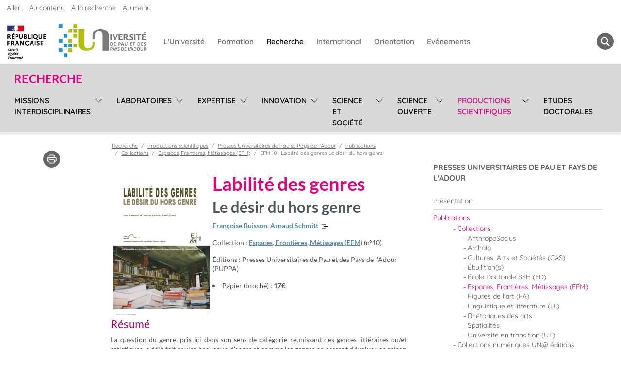

--- FILE ---
content_type: text/html;charset=UTF-8
request_url: https://recherche.univ-pau.fr/fr/productions-scientifiques/puppa/publications/collections/efm/labilite-des-genres-le-desir-du-hors-genre.html
body_size: 14725
content:

<!DOCTYPE html>
<html xmlns="http://www.w3.org/1999/xhtml" xml:lang="fr" lang="fr"><head><meta http-equiv="Content-Type" content="text/html; charset=UTF-8" /><meta content="width=device-width, initial-scale=1, shrink-to-fit=no, maximum-scale=1, user-scalable=0" name="viewport" /><meta content="Ametys CMS Open source (http://www.ametys.org)" name="generator" /><link href="/skins/uppa_cms_2023-recherche/resources/img/favicon.ico" type="image/x-icon" rel="shortcut icon" /><meta content="width=device-width, initial-scale=1, shrink-to-fit=no, maximum-scale=1, user-scalable=0" name="viewport" /><title>EFM 10 : Labilit&eacute; des genres Le d&eacute;sir du hors genre - Recherche - Universit&eacute; de Pau et des Pays de l&#039;Adour (UPPA)</title><meta content="Universit&eacute; de Pau et des Pays de l&#039;Adour" name="author" /><meta content="Ametys Universit&eacute; de Pau et des Pays de l&#039;Adour" name="copyright" /><meta content="fr" name="language" /><meta content="15 days" name="revisit-after" /><meta content="bYvH3ant0PUqOgQ-p1W8Kskg9gtr5hVE1HEtHSH5W2k" name="google-site-verification" /><meta content="j9rE7cwliGFWnVFDnCig-eDrlmuzFF5HTdMSq3sOJqY" name="google-site-verification" /><meta content="J5zL-3woAvClFqZN_hX9wPuMCKEbckeeduMTrtH1ZxU" name="google-site-verification" /><meta content="PA6qZd73ueFc7qBoX8_0z9RsDbkLBetb30RN8QbuvvI" name="google-site-verification" /><meta content="Jzm8NBfhnsmhkBzLOemiS0tzIEx-WEq5X-SR4u-SJ3U" name="google-site-verification" /><meta content="width=device-width" name="viewport" /><meta content="Labilit&eacute; des genres" name="DC.title" /><meta content="sezille#utilisateurs" name="DC.creator" /><meta content="jbabadie#utilisateurs" name="DC.publisher" /><meta content="gschocke003#utilisateurs" name="DC.contributor" /><meta content="2023-10-31" name="DC.date" /><meta content="Text" name="DC.type" /><meta content="text/html" name="DC.format" /><meta content="defaultWebContent://5a054e32-ee0d-4113-82a5-10ec96c0bc85" name="DC.identifier" /><meta content="fr" name="DC.language" /><meta content="fr" name="DC.coverage" /><meta content="Labilit&eacute; des genres" property="og:title" /><meta content="La question du genre, pris ici dans son sens de cat&eacute;gorie r&eacute;unissant des genres litt&eacute;raires ou/et artistiques, a d&eacute;j&agrave; fait couler beaucoup d&rsquo;encre et" property="og:description" /><meta content="Text" property="og:type" /><meta property="og:image" content="/_resource/Livres/Collection%20Espaces,%20Fronti%C3%A8res,%20M%C3%A9tissages/EFM10/02-Couv%20EFM10%20(12-10)-448C_crop630x1200.jpg" /><meta content="https://recherche.univ-pau.fr/fr/productions-scientifiques/puppa/publications/collections/efm/labilite-des-genres-le-desir-du-hors-genre.html" property="og:url" /><!--[if IE 6]><link rel="stylesheet" href="/skins/uppa_cms_2023-recherche/resources/css/ametys.ie6.css" type="text/css" /><![endif]--><!--[if IE 7]><link rel="stylesheet" href="/skins/uppa_cms_2023-recherche/resources/css/ametys.ie7.css/" type="text/css" /><![endif]--><link href="/_plugins/web/recherche/fr/filter/events/rss.xml" title="Flux RSS des actualit&eacute;s du site" type="application/rss+xml" rel="alternate" /><link href="/_plugins/web/recherche/fr/filter/org.ametys.web.article.RSS/rss.xml" title="Flux RSS des articles du site" type="application/rss+xml" rel="alternate" /><noscript><div><img alt="" style="border:0" src="https://web-stats.univ-pau.fr/piwik.php?idsite=4&amp;rec=1" /></div></noscript><link href="/plugins/cms/dublincore/content.rdf?contentId=defaultWebContent://5a054e32-ee0d-4113-82a5-10ec96c0bc85" rel="meta" /><link href="/plugins/cms/dublincore/content.rdf?contentId=defaultWebContent://9ccdd7dd-8d10-483c-8809-1a3efc96943d" rel="meta" /><link href="/plugins/cms/dublincore/content.rdf?contentId=defaultWebContent://b1413bde-73a4-4fd1-8a03-6b3a64a53db4" rel="meta" /><link type="text/css" rel="stylesheet" href="/_plugins/web/resources-minimized/LTExNDU0OTg3OTQ.css" /><link type="text/css" rel="stylesheet" href="/_plugins/web/resources-minimized/MTExNDU4MjkzOQ.css" media="print,screen" /><link type="text/css" rel="stylesheet" href="/_plugins/web/resources-minimized/Njg1MzM1NTg2.css" media="screen" /><link type="text/css" rel="stylesheet" href="/_plugins/web/resources-minimized/LTI5NTM4MDU1Nw.css" /><style type="text/css"><!--

/* begin MenuSeparator */
			ul.art-hmenu>li
			{
				padding-right: 1px; 
				padding-right: 1px; 
				background-image: url("/skins/uppa_cms_2023-recherche/resources/img/menuseparator.png");
				background-position: right center;
				background-repeat: no-repeat; 
				margin-right: 0px;
			}/* end MenuSeparator */
			
			
		
--></style><link type="text/css" rel="stylesheet" href="/_plugins/web/resources-minimized/MTYxMTYyMjI0NQ.css" /><link type="text/css" rel="stylesheet" href="/_plugins/web/resources-minimized/LTEwNjgzNjA3Nzk.css" media="handheld,screen" /><link type="text/css" rel="stylesheet" href="/_plugins/web/resources-minimized/LTE2NjMzNDU1NDE.css" media="print,handheld,screen" /><link type="text/css" rel="stylesheet" href="/_plugins/web/resources-minimized/MTE5NzA5OTg0MQ.css" /><link type="text/css" rel="stylesheet" href="/_plugins/web/resources-minimized/MjEwODc3NDgyOQ.css" media="print,handheld,screen" /><script type="text/javascript" src="/_plugins/web/resources-minimized/LTM2NTUwMTgwOQ.js"></script><script type="text/javascript"><!--

            $ = $j = jQuery.noConflict();
        
// --></script><script type="text/javascript" src="/_plugins/web/resources-minimized/LTg4MjYwMzAyOQ.js"></script><script type="text/javascript"><!--

            mejs.i18n.language('fr');
        
// --></script><script type="text/javascript"><!--

            ametysUser = null;
            
            var _ametysUserCallbacks = [];
            var _ametysUserRunning = false;
            
            var _fillUserInputs = function(id, field, callback)
            {
                if (this[field])
                {
                    var input = document.getElementById(id);
                    if (!input.value)
                    {
                        input.value = this[field];
                        if (typeof callback == "function")
                        {
                           callback(id, input, this[field]);
                        }
                    }
                }
            }
            
            
            
            function getAmetysUser(callback)
            {
                if (ametysUser && typeof(callback) == "function")
                {
                    callback(ametysUser);
                }
                else
                {
                    if (typeof(callback) == "function")
                    {
                        _ametysUserCallbacks.push(callback);
                    }
                    
                    if (!_ametysUserRunning)
                    {
                        _ametysUserRunning = true;
                        
                        $j.ajax({
                            url: "/_plugins/cms/current-user",
                            dataType: "json",
                            error: function(result, status, error) {
                                console.log(error);
                                ametysUser = null;
                                _ametysUserRunning = false;
                            },
                            success: function(user) {
                                ametysUser = user;
                                
                                if (ametysUser)
                                {
                                    ametysUser.fill = _fillUserInputs;
                                }
                                
                                for (var i=0; i < _ametysUserCallbacks.length; i++)
                                {
                                    try 
                                    {
                                        _ametysUserCallbacks[i](ametysUser);
                                    } 
                                    catch(e) 
                                    {
                                        console.error("Failed to invoked callback function " + _ametysUserCallbacks[i].name + ":", e);
                                    }
                                }
                                
                                _ametysUserRunning = false;
                            }
                        });
                    }
                }
            }
        
// --></script><script type="text/javascript"><!--

           ametysCookieConsentListener = [];
            
           
                function ametysCallCookieConsentListener(accept)
                {
                    for (var i = 0; i < ametysCookieConsentListener.length; i++)
                    {
                       ametysCookieConsentListener[i].apply(window, [accept]);
                    }
                }

                
// --></script><script type="text/javascript" src="/_plugins/web/resources-minimized/MTE2Nzg3MjA3Ng.js"></script><script type="text/javascript"><!--

            AmetysFront.CONTEXT_PATH = '';
            AmetysFront.ABSOLUTE_CONTEXT_PATH = 'https://recherche.univ-pau.fr';
            AmetysFront.URI_PREFIX = '';
            AmetysFront.ABSOLUTE_URI_PREFIX = 'https://recherche.univ-pau.fr';
            AmetysFront.MAX_UPLOAD_SIZE = 10485760 - 1000; // 1000 for request overhead
                
            AmetysFront.setAppParameter('siteName', 'recherche');
            AmetysFront.setAppParameter('sitemapLanguage', 'fr');
            AmetysFront.setAppParameter('locale', 'fr');
        
// --></script><script type="text/javascript" src="/_plugins/web/resources-minimized/LTIxMzIwMjIwMTU.js"></script><script type="text/javascript"><!--

          $(document).on('ready', function () {
            // initialization of popups
            $.HSCore.components.HSPopup.init('.js-fancybox', {
              transitionEffect: false
            });
          });
        
// --></script><script type="text/javascript"><!--

            contextPath = ""; 
        
// --></script><script type="text/javascript" src="/_plugins/web/resources-minimized/LTE5MjY3OTkzMDE.js"></script><script type="text/javascript"><!--

			      var _paq = _paq || [];
			      
			      ametysCookieConsentListener.push(function(accept) {
                    if (accept)
                    {
                        _paq.push(["setDocumentTitle", document.domain + "/" + document.title]);
                        _paq.push(['setConsentGiven']);
	                  (function() {
	                    var u=(("https:" == document.location.protocol) ? "https://" : "http://") + "web-stats.univ-pau.fr/";
	                    _paq.push(["setTrackerUrl", u+"piwik.php"]);
	                    
	                    var searchTracking = false;
	                    
	                        var searchKeyword = "";
	                        if (searchKeyword != '')
	                        {
	                            // Internal search tracking on a search result page
	                            _paq.push(["trackSiteSearch", searchKeyword, false, false]);
	                            searchTracking = true;
	                        }
	                    
	                    
	                    if (!searchTracking)
	                    {
	                        _paq.push(["trackPageView"]);
	                    }
	                    _paq.push(["enableLinkTracking"]);
						
						_paq.push(['HeatmapSessionRecording::disable']);
						
	                    _paq.push(["setSiteId", "4"]);
	                    var d=document, g=d.createElement("script"), s=d.getElementsByTagName("script")[0]; g.type="text/javascript";
	                    g.defer=true; g.async=true; g.src=u+"piwik.js"; s.parentNode.insertBefore(g,s);
	                  })();
	                    }
	                    else
	                    {
	                        _paq.push(['forgetConsentGiven']);
							
							_paq.push(['HeatmapSessionRecording::disable']);
							
	                    }
	                });
			      
			
// --></script><script type="text/javascript" src="/_plugins/web/resources-minimized/MjM3MDY3NjQ5.js"></script><script type="text/javascript"><!--

			$j().ready(function() { $j("#search-field-15803215716453045").placeholder(); });
		
// --></script><script type="text/javascript" src="/_plugins/web/resources-minimized/LTExODI3NDQ4NjE.js"></script><script type="text/javascript"><!--

            $j().ready(function()
            {
                var hlRegexp = new RegExp('[\?\&]search-keywords=([^\?\&#;]+)', 'i');
                var result = hlRegexp.exec(location.search);
                if (result != null && result.length > 1)
                {
                    var keywords = result[1].split(',');
                    for (var x = 0; x < keywords.length; x++)
                    {
                        if (keywords[x] != '')
                        {
                        
                            $j('#ametys-cms-zone-default').highlight($j.trim(decodeURIComponent(keywords[x])));
                        
                            $j('#ametys-cms-zone-zone-1').highlight($j.trim(decodeURIComponent(keywords[x])));
                        
                            $j('#ametys-cms-zone-zone-2').highlight($j.trim(decodeURIComponent(keywords[x])));
                        
                            $j('#ametys-cms-zone-invisible-zone-sidebar1').highlight($j.trim(decodeURIComponent(keywords[x])));
                         
                        }
                    }
                }
            });
        
// --></script><script type="text/javascript" src="/_plugins/web/resources-minimized/LTkzODI2ODA0.js"></script></head><body><h1 class="hidden-L">Labilit&eacute; des genres Le d&eacute;sir du hors genre</h1><header role="banner" class="header ametys-header" data-header-fix-effect="slide" data-header-fix-moment="600" id="js-header"><div class="ruban d-lg-flex flex-nowrap"><div class="row margezero centpourcent"><nav aria-label="Acc&egrave;s rapide" role="navigation" class="art-page-wai-links" id="art-page-wai-links">Aller : <a class="art-page-wai-links-content" href="#content">Au contenu</a><a class="art-page-wai-links-search" aria-controls="collapseTrouver" aria-expanded="false" role="button" onclick="document.getElementById(&#039;search-field-15803215716453045&#039;).focus();" href="#collapseTrouver" data-toggle="collapse">&Agrave; la recherche</a><a class="art-page-wai-links-menu" href="#menuSite">Au menu</a></nav><div class="col-12 menuHlogo"><div class="menuppa row d-flex align-items-top"><div class="col-12 margezero"><nav class="navGrosMenu navSansPadding navbar navbar-expand-xl navbar-light"><div class="d-flex justify-content-star align-items-center"><span class="navbar-brand"><a href="https://www.univ-pau.fr/fr/index.html"><div class="logo-responsive" id="zone-logo"><img alt="Recherche - Universit&eacute; de Pau et des Pays de l&#039;Adour (UPPA)" src="/skins/uppa_cms_2023-recherche/resources/img/logoVide.png" class="visually-hidden" /></div></a></span><div class="d-none d-sm-block d-xl-none"></div></div><div class="d-flex justify-content-end align-items-center"><span class="imgmenu"><button aria-label="Menu" aria-expanded="false" aria-controls="navbarNav" data-target="#navbarNav" data-toggle="collapse" type="button" class="navbar-toggler"><span class="navbar-toggler-icon"></span></button></span><span class="zone-loupe d-xl-none"><ul class="navbar navbar-nav deroulant-hover margezero"><li class="nav-item loupe"><a aria-controls="collapseTrouver" aria-expanded="false" role="button menuitem" href="#collapseTrouver" data-toggle="collapse" class="loupe-grise" title="Rechercher" aria-label="Rechercher"><span class="navbar-loupe"></span></a></li></ul></span></div><div id="navbarNav" class="collapse navbar-collapse justify-content-star"><div class="row navbar-collapse"><div class="gros-menu col"><ul class="navbar-nav justify-content-start"><li id="universite" class="btn-group"><div class="row"><a role="menuitem" title="L&#039;Universit&eacute;" href="http://organisation.univ-pau.fr" class="nav-link btn btn-link">L&#039;Universit&eacute;</a></div></li><li id="formation" class="btn-group"><div class="row"><a role="menuitem" title="Formation" href="http://formation.univ-pau.fr" class="nav-link btn btn-link">Formation</a></div></li><li id="recherche" class="btn-group"><div class="row"><a role="menuitem" title="Recherche" href="http://recherche.univ-pau.fr" class="nav-link btn btn-link">Recherche</a></div></li><li id="international" class="btn-group"><div class="row"><a role="menuitem" title="International" href="http://ri.univ-pau.fr" class="nav-link btn btn-link">International</a></div></li><li id="orientation" class="btn-group"><div class="row"><a role="menuitem" title="Orientation" href="http://scuio-ip.univ-pau.fr" class="nav-link btn btn-link">Orientation</a></div></li><li id="evenements" class="btn-group"><div class="row"><a role="menuitem" title="Ev&eacute;nements" href="http://www.univ-pau.fr/fr/actualites.html" class="nav-link btn btn-link">Ev&eacute;nements</a></div></li></ul></div></div></div><div class="d-none d-xl-block"></div><span class="zone-loupe d-none d-xl-block"><ul class="navbar navbar-nav deroulant-hover margezero"><li class="nav-item loupe"><a aria-controls="collapseTrouver" aria-expanded="false" role="button menuitem" href="#collapseTrouver" data-toggle="collapse" class="loupe-grise" title="Rechercher" aria-label="Rechercher"><span class="navbar-loupe"></span></a></li></ul></span></nav></div><div id="collapseTrouver" class="col collapse"><div class="pos-f-t outil-recherche bg-outil-recherche"><div id="navbarToggleExternalContent"><div class="titreMoteursGroupe p-2">Votre recherche porte sur ...</div><div class="row or-liste"><div class="col"><a href="https://formation.univ-pau.fr/fr/rechercheavancee.html"><span><img src="/skins/uppa_cms_2023-recherche/resources/img/iconeMoteurRecherche_formation.png" height="40" width="40" /></span><span>Une formation</span></a></div><div class="col"><a href="http://organisation.univ-pau.fr/fr/contact.html"><span><img src="/skins/uppa_cms_2023-recherche/resources/img/iconeMoteurRecherche_contact.png" height="40" width="40" /></span><span>Un contact</span></a></div><div class="col"><a href="http://organisation.univ-pau.fr/fr/annuaire.html"><span><img src="/skins/uppa_cms_2023-recherche/resources/img/iconeMoteurRecherche_annuaire.png" height="40" width="40" /></span><span>L&#039;annuaire des personnels</span></a></div><div class="col"><a href="https://recherche.univ-pau.fr/fr/competences-et-expertises/scientifiques.html"><span><img src="/skins/uppa_cms_2023-recherche/resources/img/iconeMoteurRecherche_scientifiques.png" height="40" width="40" /></span><span>Nos scientifiques et leurs expertises</span></a></div><div class="col"><p><div><form role="search" method="post" action="/fr/moteur-de-recherche.html" id="" class="form-inline my-2 my-lg-0"><label class="hidden-L d-md-none" for="search-field-15803215716453045">Rechercher</label><input title="Saisissez le mots-clefs pour lancer la recherche" id="search-field-15803215716453045" name="SearchInput" class="form-control ds-input" aria-label="Search" placeholder="Search" type="search" /><button value="Lancer la recherche" type="submit" class="btn btn-link bd-search-docs-toggle d-md-none p-0 ml-3" name="">Lancer la recherche</button><script type="text/javascript"><!--

                                $j('#search-field-15803215716453045').attr('placeholder', "Rechercher");
                            
// --></script><input name="submit-form" type="hidden" /><input value="true" name="multisite" type="hidden" /><input value="vieuppa" name="sites" type="hidden" /><input value="organisation" name="sites" type="hidden" /><input value="recherche" name="sites" type="hidden" /><input value="formation" name="sites" type="hidden" /><input value="ri" name="sites" type="hidden" /><input value="scuio-ip" name="sites" type="hidden" /></form></div></p></div></div></div></div></div></div></div><div class="col-12 menuHnav"><div class="menuHnavFlex d-flex"><nav role="menu" class="d-flex flex-wrap navbar navbar-expand-xl navbar-light align-items-center" id="menuSite"><div class="navbar-brand d-flex align-items-center"><a title="Recherche" role="button" href="/fr/index.html" class="nomDuSite">Recherche</a></div><button role="button" aria-label="Menu" aria-expanded="false" aria-controls="navbarSupportedContent" data-target="#navbarSupportedContent" data-toggle="collapse" type="button" class="row navbar-toggler col-3 d-flex d-xl-none justify-content-end"><svg xmlns="http://www.w3.org/2000/svg" fill="currentColor" class="bi bi-arrow-bar-down" viewBox="0 0 16 16" height="1.2em" width="1.2em"><path d="M1 3.5a.5.5 0 0 1 .5-.5h13a.5.5 0 0 1 0 1h-13a.5.5 0 0 1-.5-.5zM8 6a.5.5 0 0 1 .5.5v5.793l2.146-2.147a.5.5 0 0 1 .708.708l-3 3a.5.5 0 0 1-.708 0l-3-3a.5.5 0 0 1 .708-.708L7.5 12.293V6.5A.5.5 0 0 1 8 6z" fill-rule="evenodd" /></svg></button><div id="navbarSupportedContent" class="collapse navbar-collapse"><div role="menu" id="menuh"><ul class="navbar-nav flex-xl-nowrap"><li class="btn-group row dropdown flex-xl-nowrap"><a role="menuitem" href="/fr/accueil.html" class="nav-link btn btn-link col-9 col-xl-auto" title="Missions interdisciplinaires">Missions interdisciplinaires</a><button role="menu" type="button" class="btn btn-link dropdown-toggle dropdown-toggle-split d-flex align-items-center align-items-stretch justify-content-end col-3 col-xl-auto" data-toggle="dropdown" aria-haspopup="true" aria-expanded="false"><span class="sr-only">Sous-menu</span></button><div class="dropdown-menu col-12"><a role="menuitem" href="/fr/accueil/adapter-les-ecosystemes-littoraux-forets-et-montagnes-pour-les-rendre-plus-resilients.html" class="dropdown-item" title="Adapter les &eacute;cosyst&egrave;mes littoraux, for&ecirc;ts et montagnes pour les rendre plus r&eacute;silients">Adapter les &eacute;cosyst&egrave;mes littoraux, for&ecirc;ts et montagnes pour les rendre plus r&eacute;silients</a><a role="menuitem" href="/fr/accueil/concilier-developpement-environnement-securise-et-biodiversite-preservee.html" class="dropdown-item" title="Concilier d&eacute;veloppement, environnement s&eacute;curis&eacute; et biodiversit&eacute; pr&eacute;serv&eacute;e">Concilier d&eacute;veloppement, environnement s&eacute;curis&eacute; et biodiversit&eacute; pr&eacute;serv&eacute;e</a><a role="menuitem" href="/fr/accueil/organiser-la-subsidiarite-energetique-a-l-echelle-des-territoires.html" class="dropdown-item" title="Organiser la subsidiarit&eacute; &eacute;nerg&eacute;tique &agrave; l&rsquo;&eacute;chelle des territoires">Organiser la subsidiarit&eacute; &eacute;nerg&eacute;tique &agrave; l&rsquo;&eacute;chelle des territoires</a><a role="menuitem" href="/fr/accueil/questionner-les-frontieres-et-relever-le-defi-des-differences.html" class="dropdown-item" title="Questionner les fronti&egrave;res et relever le d&eacute;fi des diff&eacute;rences">Questionner les fronti&egrave;res et relever le d&eacute;fi des diff&eacute;rences</a><a role="menuitem" href="/fr/accueil/representer-et-construire-les-territoires-du-futur.html" class="dropdown-item" title="Repr&eacute;senter et construire les territoires du futur">Repr&eacute;senter et construire les territoires du futur</a></div></li><li class="btn-group row dropdown flex-xl-nowrap"><a role="menuitem" href="/fr/laboratoires.html" class="nav-link btn btn-link col-9 col-xl-auto" title="Laboratoires">Laboratoires</a><button role="menu" type="button" class="btn btn-link dropdown-toggle dropdown-toggle-split d-flex align-items-center align-items-stretch justify-content-end col-3 col-xl-auto" data-toggle="dropdown" aria-haspopup="true" aria-expanded="false"><span class="sr-only">Sous-menu</span></button><div class="dropdown-menu col-12"><a role="menuitem" href="/fr/laboratoires/toutes-les-unites-de-recherche.html" class="dropdown-item" title="Toutes les unit&eacute;s de recherche">Toutes les unit&eacute;s de recherche</a><a role="menuitem" href="/fr/laboratoires/laboratoires-partenariaux.html" class="dropdown-item" title="Laboratoires partenariaux">Laboratoires partenariaux</a><a role="menuitem" href="/fr/laboratoires/laboratoires-internationaux.html" class="dropdown-item" title="Laboratoires internationaux">Laboratoires internationaux</a><a role="menuitem" href="/fr/laboratoires/uppa-tech-centre-de-services-instrumental.html" class="dropdown-item" title="UPPA-Tech : Centre de services instrumental">UPPA-Tech : Centre de services instrumental</a><a role="menuitem" href="/fr/laboratoires/portraits-de-chercheurs.html" class="dropdown-item" title="Portraits de chercheurs">Portraits de chercheurs</a></div></li><li class="btn-group row dropdown flex-xl-nowrap"><a role="menuitem" href="/fr/expertise.html" class="nav-link btn btn-link col-9 col-xl-auto" title="Expertise">Expertise</a><button role="menu" type="button" class="btn btn-link dropdown-toggle dropdown-toggle-split d-flex align-items-center align-items-stretch justify-content-end col-3 col-xl-auto" data-toggle="dropdown" aria-haspopup="true" aria-expanded="false"><span class="sr-only">Sous-menu</span></button><div class="dropdown-menu col-12"><a role="menuitem" href="/fr/expertise/scientifiques.html" class="dropdown-item" title="Nos scientifiques et leurs expertises">Nos scientifiques et leurs expertises</a><a role="menuitem" href="/fr/expertise/chaires.html" class="dropdown-item" title="Chaires">Chaires</a><a role="menuitem" href="/fr/expertise/labels-d-excellence.html" class="dropdown-item" title="Labels d&#039;excellence dans le domaine de la recherche">Labels d&#039;excellence dans le domaine de la recherche</a><a role="menuitem" href="/fr/expertise/distinctions-honorifiques.html" class="dropdown-item" title="Distinctions honorifiques ">Distinctions honorifiques </a><a role="menuitem" href="/fr/expertise/projets-europeens.html" class="dropdown-item" title="Projets europ&eacute;ens">Projets europ&eacute;ens</a><a role="menuitem" href="/fr/expertise/reseau-regional-de-recherche-r3-tesna.html" class="dropdown-item" title="R&eacute;seau R&eacute;gional de Recherche : R3 TESNA">R&eacute;seau R&eacute;gional de Recherche : R3 TESNA</a></div></li><li class="btn-group row dropdown flex-xl-nowrap"><a role="menuitem" href="/fr/innovation.html" class="nav-link btn btn-link col-9 col-xl-auto" title="Innovation">Innovation</a><button role="menu" type="button" class="btn btn-link dropdown-toggle dropdown-toggle-split d-flex align-items-center align-items-stretch justify-content-end col-3 col-xl-auto" data-toggle="dropdown" aria-haspopup="true" aria-expanded="false"><span class="sr-only">Sous-menu</span></button><div class="dropdown-menu col-12"><a role="menuitem" href="/fr/innovation/recherche-et-innovation.html" class="dropdown-item" title="Recherche et innovation">Recherche et innovation</a><a role="menuitem" href="/fr/innovation/entrepreneuriat.html" class="dropdown-item" title="Entrepreneuriat">Entrepreneuriat</a><a role="menuitem" href="/fr/innovation/pole-universitaire-d-innovation.html" class="dropdown-item" title="P&ocirc;le Universitaire d&#039;Innovation">P&ocirc;le Universitaire d&#039;Innovation</a></div></li><li class="btn-group row dropdown flex-xl-nowrap"><a role="menuitem" href="/fr/science-et-societe.html" class="nav-link btn btn-link col-9 col-xl-auto" title="Science et soci&eacute;t&eacute;">Science et soci&eacute;t&eacute;</a><button role="menu" type="button" class="btn btn-link dropdown-toggle dropdown-toggle-split d-flex align-items-center align-items-stretch justify-content-end col-3 col-xl-auto" data-toggle="dropdown" aria-haspopup="true" aria-expanded="false"><span class="sr-only">Sous-menu</span></button><div class="dropdown-menu col-12"><a role="menuitem" href="/fr/science-et-societe/le-label-saps.html" class="dropdown-item" title="Le label SAPS">Le label SAPS</a><a role="menuitem" href="/fr/science-et-societe/l-equipe-saps.html" class="dropdown-item" title="L&#039;&eacute;quipe SAPS">L&#039;&eacute;quipe SAPS</a><a role="menuitem" href="/fr/science-et-societe/partenaires.html" class="dropdown-item" title="Partenaires">Partenaires</a><a role="menuitem" href="/fr/science-et-societe/agenda.html" class="dropdown-item" title="Agenda">Agenda</a><a role="menuitem" href="/fr/science-et-societe/grands-evenements.html" class="dropdown-item" title="Grands &eacute;v&eacute;nements">Grands &eacute;v&eacute;nements</a><a role="menuitem" href="/fr/science-et-societe/rencontres-et-debats.html" class="dropdown-item" title="Rencontres et d&eacute;bats">Rencontres et d&eacute;bats</a><a role="menuitem" href="/fr/science-et-societe/podcast.html" class="dropdown-item" title="Podcast">Podcast</a><a role="menuitem" href="/fr/science-et-societe/expositions.html" class="dropdown-item" title="Expositions">Expositions</a><a role="menuitem" href="/fr/science-et-societe/revue-et-bande-dessinee.html" class="dropdown-item" title="Revue et bande dessin&eacute;e">Revue et bande dessin&eacute;e</a><a role="menuitem" href="/fr/science-et-societe/science-et-patrimoine.html" class="dropdown-item" title="Science et patrimoine">Science et patrimoine</a><a role="menuitem" href="/fr/science-et-societe/science-et-art.html" class="dropdown-item" title="Science et art">Science et art</a><a role="menuitem" href="/fr/science-et-societe/dispositifs-pour-l-enseignement.html" class="dropdown-item" title="Dispositifs pour l&#039;enseignement">Dispositifs pour l&#039;enseignement</a><a role="menuitem" href="/fr/science-et-societe/accompagnement-des-enseignants-et-des-chercheurs-de-l-uppa.html" class="dropdown-item" title="Accompagnement des enseignants et des chercheurs de l&#039;UPPA">Accompagnement des enseignants et des chercheurs de l&#039;UPPA</a><a role="menuitem" href="/fr/science-et-societe/presse.html" class="dropdown-item" title="Presse">Presse</a></div></li><li class="btn-group row dropdown flex-xl-nowrap"><a role="menuitem" href="/fr/science-ouverte.html" class="nav-link btn btn-link col-9 col-xl-auto" title="Science ouverte">Science ouverte</a><button role="menu" type="button" class="btn btn-link dropdown-toggle dropdown-toggle-split d-flex align-items-center align-items-stretch justify-content-end col-3 col-xl-auto" data-toggle="dropdown" aria-haspopup="true" aria-expanded="false"><span class="sr-only">Sous-menu</span></button><div class="dropdown-menu col-12"><a role="menuitem" href="/fr/science-ouverte/presentation.html" class="dropdown-item" title="Pr&eacute;sentation">Pr&eacute;sentation</a><a role="menuitem" href="/fr/science-ouverte/publications-ouvertes.html" class="dropdown-item" title="Publier en libre acc&egrave;s">Publier en libre acc&egrave;s</a><a role="menuitem" href="/fr/science-ouverte/donnees-de-la-recherche.html" class="dropdown-item" title="Donn&eacute;es de la recherche">Donn&eacute;es de la recherche</a><a role="menuitem" href="/fr/science-ouverte/codes-sources-de-la-recherche.html" class="dropdown-item" title="Codes sources de la recherche">Codes sources de la recherche</a><a role="menuitem" href="/fr/science-ouverte/une-offre-de-formation-pour-tous.html" class="dropdown-item" title="Une offre de formation pour tous">Une offre de formation pour tous</a></div></li><li class="btn-group row dropdown flex-xl-nowrap"><a role="menuitem" href="/fr/productions-scientifiques.html" class="active nav-link btn btn-link col-9 col-xl-auto" title="(Rubrique active)">Productions scientifiques</a><button role="menu" type="button" class="btn btn-link dropdown-toggle dropdown-toggle-split d-flex align-items-center align-items-stretch justify-content-end col-3 col-xl-auto" data-toggle="dropdown" aria-haspopup="true" aria-expanded="false"><span class="sr-only">Sous-menu</span></button><div class="dropdown-menu col-12"><a role="menuitem" href="/fr/productions-scientifiques/hal-e2s-uppa-archives-ouvertes.html" class="dropdown-item" title="HAL E2S-UPPA : archives ouvertes">HAL E2S-UPPA : archives ouvertes</a><a role="menuitem" href="/fr/productions-scientifiques/puppa.html" class="dropdown-item" title="Presses Universitaires  de Pau et Pays de l&#039;Adour">Presses Universitaires  de Pau et Pays de l&#039;Adour</a><a role="menuitem" href="/fr/productions-scientifiques/ouvrages-scientifiques.html" class="dropdown-item" title="Ouvrages scientifiques">Ouvrages scientifiques</a><a role="menuitem" href="/fr/productions-scientifiques/revues-et-newsletters.html" class="dropdown-item" title="Revues et newsletters">Revues et newsletters</a></div></li><li class="btn-group flex-xl-nowrap row"><a role="menuitem" href="/fr/etudes-doctorales.html" class="nav-link btn btn-link col-9 col-xl-auto" title="Etudes doctorales">Etudes doctorales</a></li></ul></div></div></nav></div></div></div></div></header><main class="ametys-main" id="art-main" role="main"><div class="art-sheet"><div class="default"><div class="art-content-layout"><div class="art-content-layout-row"><div class="art-texte row"><div class="art-layout-cell art-sidebar1 order-2 col-xl-4
					
				"><div class="art-vmenublock"><div class="art-vmenublock-body"><div class="art-vmenublockheader"><div class="t">Presses Universitaires  de Pau et Pays de l&#039;Adour</div></div><div class="art-vmenublockcontent"><nav class="art-vmenublockcontent-body"><a name="vertical-menu"></a><ul role="menu" class="art-vmenu"><li><a role="menuitem" href="/fr/productions-scientifiques/puppa/presentation.html" title="Pr&eacute;sentation"><span class="t">Pr&eacute;sentation</span></a></li><li><a role="menuitem" href="/fr/productions-scientifiques/puppa/publications.html" class="active" title="(Rubrique active)"><span class="t">Publications</span></a><ul class="active"><li><a role="menuitem" href="/fr/productions-scientifiques/puppa/publications/collections.html" class="active" title="(Rubrique active)">Collections</a><ul class="active"><li><a role="menuitem" href="/fr/productions-scientifiques/puppa/publications/collections/anthroposocius.html" title="AnthropoSocius">AnthropoSocius</a></li><li><a role="menuitem" href="/fr/productions-scientifiques/puppa/publications/collections/archaia.html" title="Archaia">Archaia</a></li><li><a role="menuitem" href="/fr/productions-scientifiques/puppa/publications/collections/cas.html" title="Cultures, Arts et Soci&eacute;t&eacute;s (CAS)">Cultures, Arts et Soci&eacute;t&eacute;s (CAS)</a></li><li><a role="menuitem" href="/fr/productions-scientifiques/puppa/publications/collections/ebullitions.html" title="&Eacute;bullition(s)">&Eacute;bullition(s)</a></li><li><a role="menuitem" href="/fr/productions-scientifiques/puppa/publications/collections/ed.html" title="&Eacute;cole Doctorale SSH (ED)">&Eacute;cole Doctorale SSH (ED)</a></li><li><a role="menuitem" href="/fr/productions-scientifiques/puppa/publications/collections/efm.html" class="active" title="(Rubrique active)">Espaces, Fronti&egrave;res, M&eacute;tissages (EFM)</a></li><li><a role="menuitem" href="/fr/productions-scientifiques/puppa/publications/collections/fa.html" title="Figures de l&#039;art (FA)">Figures de l&#039;art (FA)</a></li><li><a role="menuitem" href="/fr/productions-scientifiques/puppa/publications/collections/ll.html" title="Linguistique et litt&eacute;rature (LL)">Linguistique et litt&eacute;rature (LL)</a></li><li><a role="menuitem" href="/fr/productions-scientifiques/puppa/publications/collections/rda.html" title="Rh&eacute;toriques des arts">Rh&eacute;toriques des arts</a></li><li><a role="menuitem" href="/fr/productions-scientifiques/puppa/publications/collections/spatialites.html" title="Spatialit&eacute;s">Spatialit&eacute;s</a></li><li><a role="menuitem" href="/fr/productions-scientifiques/puppa/publications/collections/ut.html" title="Universit&eacute; en transition (UT)">Universit&eacute; en transition (UT)</a></li></ul></li><li><a role="menuitem" href="/fr/productions-scientifiques/puppa/publications/collections-numeriques-un-editions.html" title="Collections num&eacute;riques UN@ &eacute;ditions ">Collections num&eacute;riques UN@ &eacute;ditions </a></li><li><a role="menuitem" href="/fr/productions-scientifiques/puppa/publications/hc.html" title="Hors collection">Hors collection</a></li><li><a role="menuitem" href="/fr/productions-scientifiques/puppa/publications/series.html" title="S&eacute;ries">S&eacute;ries</a></li><li><a role="menuitem" href="/fr/productions-scientifiques/puppa/publications/anciennes-collections.html" title="Anciennes collections">Anciennes collections</a></li></ul></li><li><a role="menuitem" href="/fr/productions-scientifiques/puppa/publier-aux-puppa.html" title="Publier aux PUPPA"><span class="t">Publier aux PUPPA</span></a></li><li><a role="menuitem" href="/fr/productions-scientifiques/puppa/ouvrages-en-libre-acces.html" title="Ouvrages en libre acc&egrave;s"><span class="t">Ouvrages en libre acc&egrave;s</span></a></li></ul></nav></div></div></div><aside class="art-block"><div class="art-block-body"><div class="art-blockcontent"><div class="art-blockheader"><h2 class="t">Contact</h2></div><div class="art-blockcontent-body"><div data-ametys-zone="zone-1" id="ametys-cms-zone-zone-1"><div data-ametys-zone-level="3" id="ametys-cms-zone-zone-1-item-N104B5" class="first last ametys-cms-zone-inherited"><div class="ametys-cms-content article view-main wrapper"><header></header><div class="meta "><p class="content-published-date ">Publi&eacute; le 17/12/2019                         
                         | Modifi&eacute; le 13/12/2022</p></div><a name="N10035"></a><h3 class="ametys-richtext-title-1">Presses universitaires de Pau et des Pays de l&#039;Adour (PUPPA)</h3><p><strong>Contact</strong></p><p><a href="javascript:void(0)" id="M2849858777977805" class="mailto">puppa<span style="position: absolute; left: -1000px; top: -1000px;"> </span>@<span style="position: absolute; left: -1000px; top: -1000px;"> </span>univ-pau.fr</a><script type="text/javascript"><!--

			let M2849858777977805="puppa"; 
            M2849858777977805 +="@"; 
            M2849858777977805 +="univ-pau.fr"; 
            document.getElementById('M2849858777977805').setAttribute('href', 'mailto:' + M2849858777977805);
		
// --></script><br />Tel : <a href="tel:+33559407915" class="simple">+33 (0)5 59 40 79 15</a><br />Twitter : <a href="https://twitter.com/pressesunivpau" class="external" target="_blank">pressesunivpau</a></p><p><iframe width="100%" height="300px" frameBorder="0" allowfullscreen src="https://framacarte.org/fr/map/campus-de-pau_66319?scaleControl=false&miniMap=false&scrollWheelZoom=true&zoomControl=true&allowEdit=false&moreControl=false&searchControl=null&tilelayersControl=null&embedControl=null&datalayersControl=null&onLoadPanel=undefined&captionBar=false&datalayers=139292#18/43.31566/-0.36607"></iframe><p><a href="https://framacarte.org/fr/map/campus-de-pau_66319">Voir en plein écran</a></p></p><p><style>
.filtered-contents .content-list-item a .content-illustration{
	height: 100% !important;
	text-align: center;
}
.filtered-contents .content-list-item a .content-illustration img {
	/*height: 200px;*/
  }
  
.hits-and-facets .results .art-postheader .content-subtitle {
	display: block;
	font-size: 0.9em;
  }
.hits-and-facets .results > ul {
  	padding-left: 0;
}
.hits-and-facets .results ul li.hit {
  	list-style: none;
}
  
</style></p><div class="content-richtext-end"><!--empty--></div></div></div></div></div></div></div></aside><aside class="art-block"><div class="art-block-body"><div class="art-blockcontent"><div class="art-blockheader"><h2 class="t">Trouver un livre</h2></div><div class="art-blockcontent-body"><div data-ametys-zone="zone-2" id="ametys-cms-zone-zone-2"><div data-ametys-zone-level="3" id="ametys-cms-zone-zone-2-item-N1065F" class="first last ametys-cms-zone-inherited"><div class="ametys-cms-service  wrapper"><h3 class="ametys-main-banner__title">Trouver un livre</h3><div class="ametys-search-form"><form id="search-form-ametys_7508186100031674" name="search-form-ametys_7508186100031674" data-ametys-search-role="form" class="search" method="post"><div class="ametys-search-form-inner"><div id="search-autocomplete-ametys_7508186100031674" class="ametys-search-form__control-wrap"><input data-autocomplete-target="#autocomplete-ametys_7508186100031674" placeholder="Que cherchez-vous ?" type="text" class="ametys-search-form__control" value="" name="user.input.criterion.common$titleorwording$textfield$1" id="search-autocomplete-ametys_7508186100031674" /><div style="display: none;" class="ametys-search-form-dropdown-content" id="autocomplete-ametys_7508186100031674"><header class="ametys-search-form-dropdown-content-header ametys-search-form-dropdown-content-header--two-columns"><div class="ametys-search-form-dropdown-content-header__column"><h5 class="ametys-search-form-dropdown-content__title"><span class="ametys-search-form-dropdown-content__title-icon ametys-icon-graduation-cap-alt"></span>Formations: </h5></div><div class="ametys-search-form-dropdown-content-header__column"><h5 class="ametys-search-form-dropdown-content__title"><span class="ametys-search-form-dropdown-content__title-icon ametys-icon-clock-alt"></span>Comp&eacute;tences: </h5></div></header><div class="ametys-search-form-dropdown-content-body ametys-search-form--limit-height"><div class="ametys-search-form-dropdown-content-body-inner ametys-search-form-dropdown-content-body-inner--two-columns"><div class="ametys-search-form-dropdown-content-body__column"><h5 class="ametys-search-form-dropdown-content__title d-md-none mb-2"><span class="ametys-search-form-dropdown-content__title-icon ametys-icon-graduation-cap-alt"></span>Formations: </h5><ul class="ametys-search-form-dropdown-content-list " data-autocomplete-data="pages"></ul></div><div class="ametys-search-form-dropdown-content-body__column"><h5 class="ametys-search-form-dropdown-content__title d-md-none mb-2"><span class="ametys-search-form-dropdown-content__title-icon ametys-icon-clock-alt"></span>Comp&eacute;tences: </h5><ul class="ametys-search-form-dropdown-content-list " data-autocomplete-data="skills"></ul></div></div></div></div></div><script><!--

			// Autocompletion
            $.HSCore.components.HSScrollBar.init($('#autocomplete-ametys_7508186100031674 .ametys-search-form-dropdown-content-body'));
            
            $j('#search-autocomplete-ametys_7508186100031674').HSAmetysSearchAutocomplete({
                autocompleteServerUrl: "/plugins/odf-web/program/autocompletion",
                autocompleteSiteName: "recherche",
                autocompleteLang: "fr",
                autocompleteZoneItemId: "zoneItem://5c55ce82-7b28-45fd-bc69-5ce8eb6a615e",
                searchUrl: ""
            });
		
// --></script><div class="ametys-search-form-dropdown-wrap"></div><button class="ametys-search-form__btn" type="submit" onclick="SearchService.launchSearch({ searchUrl: &quot;&quot;, siteUriPrefix: &quot;&quot;, zoneItem: &quot;zoneItem://5c55ce82-7b28-45fd-bc69-5ce8eb6a615e&quot;, renderingContext: &quot;front&quot;, cacheable: false, resultDisplayType: &quot;ABOVE_CRITERIA&quot;, anchorId: &quot;nav-cataloguePUPPA&quot;, isSubmit: true, htmlElement: this, callback: undefined }); return false;"><span class="ametys-search-form__btn-icon ametys-icon-magnifier"></span>Rechercher</button></div></form></div></div></div></div></div></div></div></aside><div class="art-block-zoneinvisible"><div data-ametys-zone="invisible-zone-sidebar1" id="ametys-cms-zone-invisible-zone-sidebar1"><div data-ametys-zone-level="2" id="ametys-cms-zone-invisible-zone-sidebar1-item-N1075D" class="first last ametys-cms-zone-inherited"><div class="ametys-cms-content article view-main wrapper"><header></header><p><style>
.search .ametys-search-inner aside.ametys-search-sidebar {
display:none;
}
</style></p><div class="content-richtext-end"><!--empty--></div></div></div></div></div></div><div class="
				art-layout-cell art-content order-1  col-xl-8 "><div class="row margezero"><div class="
							art-tools  col-xl-3"><ul class="nav justify-content-center"><script type="text/javascript"><!--

			document.write("<li class='art-print nav-item '><a href=\"javascript:window.print();\" title=\"Imprimer la page\"><img alt=\"Imprimer la page\" src=\"/skins/uppa_cms_2023-recherche/resources//img/header/print.svg\" width=\"35\" height=\"35\" /></a> </li>");
		
// --></script></ul></div><div class="
						art-post  col-xl-9"><div class="art-post-body row"><div class="col-12"><a name="breadcrumb"></a><span class="art-breadcrumb-title invisible">Vous &ecirc;tes ici :</span><nav aria-label="breadcrumb" id="breadcrumb"><ol class="breadcrumb"><li class="breadcrumb-item"><a href="/fr/index.html" class="nomDuSite">Recherche</a></li><li class="breadcrumb-item" itemscope="itemscope" itemtype="https://schema.org/ListItem" itemprop="itemListElement"><a href="/fr/productions-scientifiques.html" itemscope="itemscope" itemprop="item" itemtype="https://schema.org/WebPage" itemid="/fr/productions-scientifiques.html"><span itemprop="name">Productions scientifiques</span></a><meta content="1" itemprop="position" /></li><li class="breadcrumb-item" itemscope="itemscope" itemtype="https://schema.org/ListItem" itemprop="itemListElement"><a href="/fr/productions-scientifiques/puppa.html" itemscope="itemscope" itemprop="item" itemtype="https://schema.org/WebPage" itemid="/fr/productions-scientifiques/puppa.html"><span itemprop="name">Presses Universitaires  de Pau et Pays de l&#039;Adour</span></a><meta content="2" itemprop="position" /></li><li class="breadcrumb-item" itemscope="itemscope" itemtype="https://schema.org/ListItem" itemprop="itemListElement"><a href="/fr/productions-scientifiques/puppa/publications.html" itemscope="itemscope" itemprop="item" itemtype="https://schema.org/WebPage" itemid="/fr/productions-scientifiques/puppa/publications.html"><span itemprop="name">Publications</span></a><meta content="3" itemprop="position" /></li><li class="breadcrumb-item" itemscope="itemscope" itemtype="https://schema.org/ListItem" itemprop="itemListElement"><a href="/fr/productions-scientifiques/puppa/publications/collections.html" itemscope="itemscope" itemprop="item" itemtype="https://schema.org/WebPage" itemid="/fr/productions-scientifiques/puppa/publications/collections.html"><span itemprop="name">Collections</span></a><meta content="4" itemprop="position" /></li><li class="breadcrumb-item" itemscope="itemscope" itemtype="https://schema.org/ListItem" itemprop="itemListElement"><a href="/fr/productions-scientifiques/puppa/publications/collections/efm.html" itemscope="itemscope" itemprop="item" itemtype="https://schema.org/WebPage" itemid="/fr/productions-scientifiques/puppa/publications/collections/efm.html"><span itemprop="name">Espaces, Fronti&egrave;res, M&eacute;tissages (EFM)</span></a><meta content="5" itemprop="position" /></li><li class="breadcrumb-item active" itemscope="itemscope" itemtype="https://schema.org/ListItem" itemprop="itemListElement"><span itemprop="name">EFM 10 : Labilit&eacute; des genres Le d&eacute;sir du hors genre</span><meta content="6" itemprop="position" /></li></ol></nav></div><div class="default col-12" id="content"><a name="content"></a><div data-ametys-zone="default" id="ametys-cms-zone-default"><div data-ametys-zone-level="2" id="ametys-cms-zone-default-item-N1009D" class="first last"><div class="ametys-cms-content book view-main wrapper"><div class="content-illustration floatleft"><a data-overlay-bg="rgba(0, 0, 0, 1)" title="" rel="single" data-fancybox="lightbox-gallery-ametys_8618811479094252" class="js-fancybox" href="/_resource/Livres/Collection%20Espaces,%20Fronti%C3%A8res,%20M%C3%A9tissages/EFM10/02-Couv%20EFM10%20(12-10)-448C.jpg"><img alt="" src="/_resource/Livres/Collection%20Espaces,%20Fronti%C3%A8res,%20M%C3%A9tissages/EFM10/02-Couv%20EFM10%20(12-10)-448C_max300x200.jpg" /></a></div><header><h2 class="art-postheader"><span class="content-title summary">Labilit&eacute; des genres</span><span class="content-subtitle">Le d&eacute;sir du hors genre</span></h2></header><p class="bookcreatorslist"><a href="https://alter.univ-pau.fr/fr/organisation/membres/cv_-fbuisson-fr.html" class="bookcreatorpage internal" title=""><strong>Fran&ccedil;oise Buisson</strong></a>, <a href="https://climas.u-bordeaux-montaigne.fr/membres/16-arnaud-schmitt-pr-litterature-et-philosophie-americaines" target="_blank" class="bookcreatorpage external" title=""><strong>Arnaud Schmitt</strong></a></p><p class="collection">Collection :
				<a title="Espaces, Fronti&egrave;res, M&eacute;tissages (EFM)" href="/fr/productions-scientifiques/puppa/publications/collections/efm.html"><strong>Espaces, Fronti&egrave;res, M&eacute;tissages (EFM)</strong></a>
				(n&deg;10)
			</p><p>&Eacute;ditions : Presses Universitaires de Pau et des Pays de l&#039;Adour (PUPPA)</p><ul style="list-style: inside;" class="categories"><li>Papier (broch&eacute;) : <strong>17&euro;</strong></li></ul><div class="content-richtext-end"></div><h3>R&eacute;sum&eacute;</h3><p style="text-align:justify;">La question du genre, pris ici dans son sens de cat&eacute;gorie r&eacute;unissant des genres litt&eacute;raires ou/et artistiques, a d&eacute;j&agrave; fait couler beaucoup d&rsquo;encre et comme les genres ne cessent d&rsquo;&eacute;voluer en raison de la multiplication des supports, &eacute;crits, oraux, visuels ou num&eacute;riques, on peut penser que le genre n&rsquo;a pas encore dit son dernier mot.</p><p style="text-align:justify;">Ce recueil r&eacute;unit certains articles pr&eacute;sent&eacute;s lors du colloque sur &laquo; Labilit&eacute; des genres : le d&eacute;sir du hors genre &raquo;, coorganis&eacute; par les groupes ALTER (UPPA) et CLIMAS (Bordeaux-Montaigne), qui s&rsquo;est tenu &agrave; Pau les 12 et 13 octobre 2017 et auquel ont particip&eacute; des chercheurs de plusieurs domaines linguistiques ‒ francophones, anglophones ou hispanophones ‒, et de plusieurs champs disciplinaires, qu&rsquo;il s&rsquo;agisse de la litt&eacute;rature ou des arts visuels.</p><p style="text-align:justify;">Le corpus traverse une grande partie de l&rsquo;histoire des genres, puisque la question des genres est abord&eacute;e aussi bien dans le sermon anglais du quinzi&egrave;me si&egrave;cle que dans le roman contemporain avec Paul Auster ou encore Richard Millet. Comme les genres, ce recueil est donc bigarr&eacute;, composite, h&eacute;t&eacute;roclite, mais son unit&eacute; et sa coh&eacute;rence r&eacute;sident dans une exploration des fronti&egrave;res poreuses entre les pratiques litt&eacute;raires et/ou entre les pratiques artistiques qui s&rsquo;interp&eacute;n&egrave;trent et, serait-on tent&eacute; de dire, &laquo; s&rsquo;inter-g&eacute;n&egrave;rent &raquo; ou bien abolissent le genre pour finalement glisser vers le hors genre, ou parfois, ce que l&rsquo;auteure de l&rsquo;un des articles appelle le post-genre. Ce recueil trouve largement sa place dans une collection intitul&eacute;e &laquo; Espaces, Fronti&egrave;res, M&eacute;tissages &raquo; car les genres composent un espace mouvant, labile, en perp&eacute;tuelle mutation, au sein duquel les relations et les transitions jouent un r&ocirc;le majeur.</p><p style="text-align:justify;">Ces termes de &laquo; relations &raquo; et &laquo; transitions &raquo; entre les arts et/ou les langages sont au coeur de la probl&eacute;matique du laboratoire de recherche ALTER, et notamment de l&rsquo;&eacute;quipe de son axe 1, qui s&rsquo;int&eacute;resse aux formes en mouvement. L&rsquo;objectif du recueil n&rsquo;est pas tant de montrer les diff&eacute;rents glissements et m&eacute;tissages entre les genres que de chercher les raisons de cette labilit&eacute; et de s&rsquo;interroger sur l&rsquo;intention des auteurs et/ou des artistes. On ne sait s&rsquo;il faut y voir la volont&eacute; de cr&eacute;er un palimpseste original, un refus du genre ou tout simplement un d&eacute;sir de jouer avec l&rsquo;horizon d&rsquo;attente du lecteur. Car c&rsquo;est aussi ce dernier qui d&eacute;finit le genre.</p><p style="text-align:justify;">Il n&rsquo;est donc pas &eacute;tonnant de constater que les auteurs des onze articles qui composent ce recueil analysent les caract&eacute;ristiques des genres qui se font &eacute;cho dans leurs objets d&rsquo;&eacute;tude, mais aussi les contextes de cr&eacute;ation et de r&eacute;ception qui sont eux-m&ecirc;mes flottants. La labilit&eacute; g&eacute;n&eacute;rique cr&eacute;e donc une incertitude et c&rsquo;est par la ma&icirc;trise de la langue, de la voix ou de l&rsquo;image que l&rsquo;auteur ou l&rsquo;artiste s&rsquo;efforce alors de d&eacute;passer cette incertitude, de &laquo; n&eacute;gocier &raquo; et transcender le genre</p><h3>Caract&eacute;ristiques d&eacute;taill&eacute;es</h3><div class="format entry1 paperback"><h4 class="formatname">Papier (broch&eacute;)</h4><ul class="bookformatdetails"><li class="numberofpages">Nombre de pages : 158</li><li class="booksize">Dimensions (l x p) : 17x24 cm</li><li class="isbn">ISBN : 978-2-35311-100-8</li><li class="issn">ISSN : 2269-0778</li><li class="editionrank">Version : &eacute;dition n&deg;1</li><li class="datepublished">Parution : 
											2018</li><li class="price"><strong>Prix : 
											17&euro;</strong></li><p class="retailedby">Distributeur(s)
										: 
										<ul class="retailers"><li><a href="https://www.vrin.fr/livre/9782353111008/labilite-des-genres" class="external" target="_blank">Librairie VRIN </a></li></ul></p></ul></div><h3>Auteurs et contributeurs</h3><p><strong>Sous la direction de </strong></p><ul class="bookcreatordetails"><li class="creator entry1"><a href="https://alter.univ-pau.fr/fr/organisation/membres/cv_-fbuisson-fr.html" class="bookcreatorpage internal"><span class="bookcreatorname">Fran&ccedil;oise Buisson</span></a></li><li class="creator entry2"><a href="https://climas.u-bordeaux-montaigne.fr/membres/16-arnaud-schmitt-pr-litterature-et-philosophie-americaines" target="_blank" class="bookcreatorpage external"><span class="bookcreatorname">Arnaud Schmitt</span></a></li></ul><div class="meta "></div></div></div></div></div></div></div></div></div></div></div></div></div></div></main><footer role="contentinfo"><div class="container-fluid footer-menu" id="accesDirects"><div class="container"><div class="row"><div class="col-md-6 footer-logo"><div class="footer-adresse"><section><address><h2 class="h5"><a role="button" title="Recherche - Universit&eacute; de Pau et des Pays de l&#039;Adour (UPPA)" href="https://www.univ-pau.fr" class="footer-logo"><img alt="Recherche - Universit&eacute; de Pau et des Pays de l&#039;Adour (UPPA)" src="/skins/uppa_cms_2023-recherche/resources/../resources/img/logo/logo_uppa.svg" width="153" /></a><a role="button" title="UNITA Universitas Montium" href="https://www.univ-pau.fr/unita" class="footer-logo"><img alt="UNITA Universitas Montium" src="/skins/uppa_cms_2023-recherche/resources/../resources/img/logo/logo_unita_blanc.svg" width="53" /></a></h2>
								Universit&eacute; de Pau et des Pays de l&#039;Adour (UPPA)
								<br />
								Avenue de l&#039;Universit&eacute;
								<br />
								BP 576 - 64012 Pau Cedex
								<br />
								+33 5 59 40 70 00
								</address><div class="interprete"><a role="button" title="Contacter un interpr&ecirc;te" href="https://www.univ-pau.fr/besoin-d-un-interprete" class="nav-link"><img alt=" Sourds et malentendants" src="/skins/uppa_cms_2023-recherche/resources/../resources/img/logo/acces-sourds-et-malentendant.png" width="60" /> Sourds et malentendants</a></div></section><section><h2 class="h5">Plans des campus</h2><ul class="nav plans"><li class="nav-item"><a role="menuitem" href="https://www.univ-pau.fr/anglet" class="nav-link" title="Anglet">Anglet</a></li><li class="nav-item"><a role="menuitem" href="https://www.univ-pau.fr/bayonne" class="nav-link" title="Bayonne">Bayonne</a></li><li class="nav-item"><a role="menuitem" href="https://www.univ-pau.fr/montdemarsan" class="nav-link" title="Mont-de-Marsan">Mont-de-Marsan</a></li><li class="nav-item"><a role="menuitem" href="https://www.univ-pau.fr/pau" class="nav-link" title="Pau">Pau</a></li><li class="nav-item"><a role="menuitem" href="https://www.univ-pau.fr/tarbes" class="nav-link" title="Tarbes">Tarbes</a></li></ul></section><section class="stylesecours"><ul class="nav flex-column"><li class="nav-item"><a href="https://www.univ-pau.fr/urgence" class="nav-link" title="Mesures d&#039;urgence">Mesures d&#039;urgence</a></li><li class="nav-item"><a href="https://organisation.univ-pau.fr/fr/securite/contacter-les-secours.html" class="nav-link" title="Contacter les secours">Contacter les secours</a></li></ul></section></div></div><div class="col-md-6"><section role="menu" class="footer-personnalise"><h2 class="h5">Acc&egrave;s directs</h2><div class="row"><div class="col-lg"><ul><li class="nav-item text-icon"><a role="menuitem" href="/fr/mes-applications.html" class="nav-link" title="Mes applications"><svg xmlns="http://www.w3.org/2000/svg" alt="(page priv&eacute;e)" viewBox="0 0 16 16" class="bi bi-lock" fill="currentColor" height="16" width="16"><path d="M11.5 8h-7a1 1 0 0 0-1 1v5a1 1 0 0 0 1 1h7a1 1 0 0 0 1-1V9a1 1 0 0 0-1-1zm-7-1a2 2 0 0 0-2 2v5a2 2 0 0 0 2 2h7a2 2 0 0 0 2-2V9a2 2 0 0 0-2-2h-7zm0-3a3.5 3.5 0 1 1 7 0v3h-1V4a2.5 2.5 0 0 0-5 0v3h-1V4z" fill-rule="evenodd" /></svg>Mes applications</a></li><li class="nav-item text-icon"><a role="menuitem" href="/fr/intranet-des-personnels.html" class="nav-link" title="Intranet des personnels"><svg xmlns="http://www.w3.org/2000/svg" alt="(page priv&eacute;e)" viewBox="0 0 16 16" class="bi bi-lock" fill="currentColor" height="16" width="16"><path d="M11.5 8h-7a1 1 0 0 0-1 1v5a1 1 0 0 0 1 1h7a1 1 0 0 0 1-1V9a1 1 0 0 0-1-1zm-7-1a2 2 0 0 0-2 2v5a2 2 0 0 0 2 2h7a2 2 0 0 0 2-2V9a2 2 0 0 0-2-2h-7zm0-3a3.5 3.5 0 1 1 7 0v3h-1V4a2.5 2.5 0 0 0-5 0v3h-1V4z" fill-rule="evenodd" /></svg>Intranet des personnels</a></li><li class="nav-item text-icon"><a role="menuitem" href="/fr/annuaire.html" class="nav-link" title="Annuaire"><svg xmlns="http://www.w3.org/2000/svg" alt="(page priv&eacute;e)" viewBox="0 0 16 16" class="bi bi-lock" fill="currentColor" height="16" width="16"><path d="M11.5 8h-7a1 1 0 0 0-1 1v5a1 1 0 0 0 1 1h7a1 1 0 0 0 1-1V9a1 1 0 0 0-1-1zm-7-1a2 2 0 0 0-2 2v5a2 2 0 0 0 2 2h7a2 2 0 0 0 2-2V9a2 2 0 0 0-2-2h-7zm0-3a3.5 3.5 0 1 1 7 0v3h-1V4a2.5 2.5 0 0 0-5 0v3h-1V4z" fill-rule="evenodd" /></svg>Annuaire</a></li><li class="nav-item text-icon"><a role="menuitem" href="/fr/calendrier-universitaire.html" class="nav-link" title="Calendrier universitaire">Calendrier universitaire</a></li><li class="nav-item text-icon"><a role="menuitem" href="/fr/moteur-de-recherche.html" class="nav-link" title="Moteur de recherche">Moteur de recherche</a></li><li class="nav-item text-icon"><a role="menuitem" href="/fr/plan-du-site.html" class="nav-link" title="Plan du site">Plan du site</a></li></ul></div><div class="col-lg"><ul><li class="nav-item text-icon"><a role="menuitem" href="/fr/recrutement.html" class="nav-link" title="Recrutement">Recrutement</a></li><li class="nav-item text-icon"><a role="menuitem" href="/fr/college-eei.html" class="nav-link" title="Coll&egrave;ge EEI">Coll&egrave;ge EEI</a></li><li class="nav-item text-icon"><a role="menuitem" href="/fr/college-ssh.html" class="nav-link" title="Coll&egrave;ge SSH">Coll&egrave;ge SSH</a></li><li class="nav-item text-icon"><a role="menuitem" href="/fr/college-stee.html" class="nav-link" title="Coll&egrave;ge STEE">Coll&egrave;ge STEE</a></li><li class="nav-item text-icon"><a role="menuitem" href="/fr/taxe-d-apprentissage.html" class="nav-link" title="Taxe d&#039;apprentissage">Taxe d&#039;apprentissage</a></li></ul></div><div class="col-lg"><ul><li class="nav-item text-icon"><a role="menuitem" href="/fr/bibliotheques.html" class="nav-link" title="Biblioth&egrave;ques">Biblioth&egrave;ques</a></li><li class="nav-item text-icon"><a role="menuitem" href="/fr/marches-publics.html" class="nav-link" title="March&eacute;s publics">March&eacute;s publics</a></li><li class="nav-item text-icon"><a role="menuitem" href="/fr/recueil-des-actes-administratifs-raa.html" class="nav-link" title="Recueil des Actes Administratifs (RAA)">Recueil des Actes Administratifs (RAA)</a></li><li class="nav-item text-icon"><a role="menuitem" href="/fr/livraisons.html" class="nav-link" title="Livraisons">Livraisons</a></li><li class="nav-item text-icon"><a role="menuitem" href="/fr/charte-graphique.html" class="nav-link" title="Charte graphique">Charte graphique</a></li><li class="nav-item text-icon"><a role="menuitem" href="/fr/presse-et-medias.html" class="nav-link" title="Presse et m&eacute;dias">Presse et m&eacute;dias</a></li><li class="nav-item text-icon"><a role="menuitem" href="/fr/contacts.html" class="nav-link" title="Contacts">Contacts</a></li></ul></div></div></section></div></div><div class="bloc-reseaux"><section role="menu"><ul class="nav justify-content-center"><li class="nav-item"><a role="menuitem" href="https://www.facebook.com/univuppa/" class="nav-link" title="Facebook"><img alt="Facebook" src="/skins/uppa_cms_2023-recherche/resources/../resources/img/footer/facebook.svg" width="35" /></a></li><li class="nav-item"><a role="menuitem" href="https://www.youtube.com/user/communicationUPPA" class="nav-link" title="YouTube"><img alt="YouTube" src="/skins/uppa_cms_2023-recherche/resources/../resources/img/footer/youTube.svg" width="35" /></a></li><li class="nav-item"><a role="menuitem" href="https://www.instagram.com/univpau_uppa/" class="nav-link" title="Instagram"><img alt="Instagram" src="/skins/uppa_cms_2023-recherche/resources/../resources/img/footer/instagram.svg" width="35" /></a></li><li class="nav-item"><a role="menuitem" href="https://www.threads.net/@univpau_uppa" class="nav-link" title="Threads"><img alt="Threads" src="/skins/uppa_cms_2023-recherche/resources/../resources/img/footer/threads.svg" width="35" /></a></li><li class="nav-item"><a role="menuitem" href="https://www.linkedin.com/school/university-of-pau/" class="nav-link" title="LinkedIn"><img alt="LinkedIn" src="/skins/uppa_cms_2023-recherche/resources/../resources/img/footer/linkedIn.svg" width="35" /></a></li><li class="nav-item"><a role="menuitem" href="https://smartlink.ausha.co/sciences-ouvertes" class="nav-link" title="Podcast"><img alt="Podcast" src="/skins/uppa_cms_2023-recherche/resources/../resources/img/footer/podcast.svg" width="35" /></a></li><li class="nav-item"><a role="menuitem" href="http://www.univ-pau.fr/fr/rss.html" class="nav-link" title="RSS"><img alt="RSS" src="/skins/uppa_cms_2023-recherche/resources/../resources/img/footer/rss.svg" width="35" /></a></li></ul></section></div></div></div><div class="container-fluid footer-mention"><div class="container"><section><ul class="nav justify-content-center"><li class="nav-item"><a role="menuitem" href="https://organisation.univ-pau.fr/fr/mentions-legales.html" class="nav-link" title="Mentions l&eacute;gales">Mentions l&eacute;gales</a></li><li class="nav-item"><a role="menuitem" title="Accessibilit&eacute; : partiellement conforme" href="/fr/accessibilite-partiellement-conforme.html" class="nav-link">Accessibilit&eacute; : partiellement conforme</a></li><li class="nav-item"><a role="menuitem" href="https://organisation.univ-pau.fr/fr/mentions-legales/informatique-et-liberte.html" class="nav-link" title="Donn&eacute;es personnelles">Donn&eacute;es personnelles</a></li></ul></section></div></div></footer><script type="text/javascript"><!--

                        ametysCallCookieConsentListener(true);
                   
// --></script></body></html>


--- FILE ---
content_type: text/css
request_url: https://recherche.univ-pau.fr/_plugins/web/resources-minimized/LTI5NTM4MDU1Nw.css
body_size: 9466
content:
/*! File : /skins/uppa_cms_2023-recherche/resources/css/ametys.css */
nav.art-page-wai-links{position:relative;border-radius:0 0 1.78571429rem 1.78571429rem;padding:0.5em 1em;width:100%;margin:0 0 0.5em 0}nav.art-page-wai-links a{padding:0.5em;color:#606060;text-decoration:underline}nav.art-page-wai-links a:hover,nav.art-page-wai-links a:active,nav.art-page-wai-links a:focus{text-decoration:none;color:#980053;font-weight:bold}html{scroll-behavior:smooth}body{padding:0;color:#000000;background-color:#e3e3e3;font-weight:400 !important;margin:0}.invisible{display:none}.visually-hidden{position:absolute;width:1px;height:1px;padding:0;margin:-1px;overflow:hidden;clip:rect(0, 0, 0, 0);white-space:nowrap;border:0}.dropdown-menu-center{left:50% !important;right:auto !important;transform:translate(-50%, 0) !important}body .margezero{margin:0;padding:0}body .centpourcent{width:100%}.header .menuHlogo,.header .menuHnav>nav{max-width:1800px;margin:0 auto}body{font-family:'Quicksand', "Arial", "Noto Sans", sans-serif !important;font-weight:400 !important}body .nomDuSite,h1,h2,body h3,body h4,body h5,.ametys-cms-content{font-family:'Lato', "Arial", "Noto Sans", sans-serif !important}span.navbar-brand:focus-within,a:focus-visible:not(.loupe-grise,.footer-logo),button:focus-visible,.header-accueil .menu-sup-deroulant .iconline a:focus-visible img,.dropdown-toggle:focus-visible{border:dotted 0.4rem !important;border-color:#980053 !important}span.navbar-brand>a:focus-visible,.nav .art-print a:focus-visible,.bloc-reseaux .nav-item>a:focus-visible,.bloc-reseaux .nav-item>.nav-link:focus-visible,address a:focus-visible,.header-accueil .menu-sup-deroulant .iconline a:focus-visible{border:hidden !important}.haut-page-logo{min-width:330px}.header .loupe a span,.header-accueil .menu-sup-deroulant .loupe a span{background-image:url("/skins/uppa_cms_2023-recherche/resources/img/header/loupe.svg");width:35px;height:35px;display:block}.header .loupe a:focus-visible span,.header-accueil .menu-sup-deroulant .loupe a:focus-visible span,.nav .art-print a:focus-visible img,.bloc-reseaux .nav-item>a:focus-within img,.bloc-reseaux .nav-item>.nav-link:focus-within img{border:dotted 0.4rem;border-color:#980053;height:50px;width:50px;border-radius:25px;background-position:center;background-repeat:no-repeat}.footer-menu a:focus-visible:not(.loupe-grise,.footer-logo),.footer-mention a:focus-visible,address a:focus-within img,.bloc-reseaux .nav-item>a:focus-within img,.bloc-reseaux .nav-item>.nav-link:focus-within img{border:dotted 0.4rem;border-color:#ffffff !important}.header-accueil .iconline{overflow:hidden;list-style:none}.header-accueil,.header{background-color:#FFFFFF}.header div#zone-logo{width:177px;height:45px;background-image:url("/skins/uppa_cms_2023-recherche/resources/img/logo.png");background-repeat:no-repeat;background-size:contain;background-position:left center}.header div#zone-logo img{width:156px;padding:20px;padding:0 20px 0 0}.header div#zone-logo .logoperso ul{padding:0;margin:0}.header{top:0;background-color:#ffffff;z-index:20;position:unset !important}.header .ruban .menuHlogo .row{margin:0}.header .menuHlogo .logoperso{margin:0 20px 0 0;padding:0}.header .menuHlogo .logoperso a[href*="totalenergies"]{background-image:url("/skins/uppa_cms_2023-recherche/resources/img/logo/TotalEnergies.png")}.header .menuHlogo .logoperso a[href*="europe"]{background-image:url("/skins/uppa_cms_2023-recherche/resources/img/logo/europe.png")}.header .menuHlogo .logoperso a[href*="cnrs"]{background-image:url("/skins/uppa_cms_2023-recherche/resources/img/logo/cnrs.png")}.header .menuHlogo .logoperso a[href*="inria"]{background-image:url("/skins/uppa_cms_2023-recherche/resources/img/logo/inria.png")}.header .menuHlogo .logoperso a[href*="isifor"]{background-image:url("/skins/uppa_cms_2023-recherche/resources/img/logo/CARNOT_ISIFoR_nb.svg")}.header .menuHlogo .logoperso a[href*="cti-commission"]{background-image:url("/skins/uppa_cms_2023-recherche/resources/img/logo/CTI_Logo.svg")}.header .menuHlogo .logoperso a[href*="imt"]{background-image:url("/skins/uppa_cms_2023-recherche/resources/img/logo/IMT_Mines_Ales_nb.svg")}.header .menuHlogo .logoperso a{background-repeat:no-repeat;width:90px;height:40px;background-size:contain;background-position:center;display:inline-block}.header .menuHlogo .logoperso ul{margin:0;padding:0}.header .menuHlogo .logoperso li{list-style:none;float:left}.outil-recherche{margin:5px 0 0 0}.outil-recherche .titreMoteursGroupe{padding:0 4px 0 40px;background-color:#e6007e;color:#ffffff;font-weight:400;text-align:center}.bg-outil-recherche{background-color:#F2F2F2;margin:0 0 5px 0}.outil-recherche,.outil-recherche h4.titre-outil-recherche,.outil-recherche a,.outil-recherche a:active{color:#575756}.outil-recherche .or-liste span{display:block}.outil-recherche .or-liste{text-align:center;margin:0 0 60px 0;font-size:0.9em;line-height:1em}.outil-recherche .or-liste .form-control{font-size:0.9em}.outil-recherche .or-liste .col{margin:0;padding:10px}.outil-recherche .or-liste .col:hover,.outil-recherche .or-liste .col:focus-within{background-color:#E8EAC3}.outil-recherche .or-liste .col:hover::after{position:absolute;content:"";width:0;height:0;border:8px solid transparent;border-bottom-color:transparent;border-bottom-color:#b5bd0040;top:-1rem;right:1rem}div.art-translation ul,div.art-translation ul li{margin:0;padding:0}div.art-translation ul li{margin:0;padding:0;display:inline-block;padding-left:0;padding-right:2px;float:left}.header .navGrosMenu{padding:5px 0 5px 0}.navGrosMenu button{background-color:#FFFFFF}.navGrosMenu .navbar-toggler{border:none}.header .gros-menu{padding:0px}.header .gros-menu .btn-group{margin:0 10px 0 0;-webkit-column-count:4;-moz-column-count:4;column-count:4}.header .gros-menu .navbar-nav a:hover,.header .gros-menu .navbar-nav button:hover{color:#666666}.header .gros-menu li.btn-group .row{border-bottom:1px solid #CCCCCC}.header .gros-menu div.dropdown-menu{border-radius:0;border:none;background-color:transparent}.header .gros-menu ul li.btn-group{text-align:left}.header .gros-menu .navbar-nav a,.header .gros-menu .navbar-nav button{color:#000000;font-weight:600;margin:0;font-size:1.1em}.header .gros-menu .btn-group{display:flex;flex-direction:column}.header .gros-menu .btn-group .dropdown-menu .dropdown-item{font-size:1em}.header .gros-menu .navbar-nav li#universite .btn{color:#6F6F6E}.header .gros-menu .navbar-nav li#formation .btn{color:#6F6F6E}.header .gros-menu .navbar-nav li#recherche .btn{color:#000}.header .gros-menu .navbar-nav li#international .btn{color:#6F6F6E}.header .gros-menu .navbar-nav li#orientation .btn{color:#6F6F6E}.header .gros-menu .navbar-nav li#evenements .btn{color:#6F6F6E}.header .gros-menu .btn-group .dropdown-menu .dropdown-item,.header .gros-menu .btn-group .dropdown-menu .dropdown-item a{text-transform:none;color:#333333}.header .gros-menu .navbar-nav li#universite:hover .btn,.header .gros-menu .navbar-nav li#formation:hover .btn,.header .gros-menu .navbar-nav li#recherche:hover .btn,.header .gros-menu .navbar-nav li#international:hover .btn,.header .gros-menu .navbar-nav li#orientation:hover .btn,.header .gros-menu .navbar-nav li#evenements:hover .btn{color:#5a97c1}.header .gros-menu .btn-group .dropdown-menu .dropdown-item:hover{background-color:#67b0e2}.header .gros-menu .btn-group .dropdown-menu a.dropdown-item:hover{color:#FFFFFF}.header .menuHnav,.header #menuh li div.dropdown-menu{background-color:#D9D9D9}.header .menuHnav .logopersositeweb{display:inline-flex}.header .menuHnav .logopersositeweb a{width:115px;height:67px;background-image:url("/skins/uppa_cms_2023-recherche/resources/img/logositeweb.png");background-repeat:no-repeat;background-size:contain;background-position:left center;display:block;margin:10px 0}.header .menuHnav .menuHnavFlex{max-width:1800px;margin:0 auto}.header .menuHnav>nav{padding:0}.header .menuHnav .menuHnavFlex nav{width:100%}.header .menuHnav nav button{color:#e6007e;border:none;font-size:2em}.header .menuHnav .navbar-nav a,.header .menuHnav .navbar-nav button{color:#000000;font-weight:600;margin:0;padding:5px 0 0 0;font-size:1.1rem;text-align:left}.header #menuh .btn-group{margin-left:0;margin-right:0;-webkit-column-count:4;-moz-column-count:4;column-count:4;display:flex}.header #menuh .btn-group{max-width:100%;padding:0.2em 0;margin:0;border-bottom:1px solid #D1D1D1;border-right:none;color:#282929;font-weight:600;text-transform:uppercase}#menuh li.btn-group .dropdown-menu a{font-weight:normal}.header .menuHnav .navbar-nav button.dropdown-toggle::after{content:url("data:image/svg+xml,<svg xmlns='http://www.w3.org/2000/svg' width='16' height='16' fill='currentColor' class='bi bi-plus-square' viewBox='0 0 16 16'><path d='M14 1a1 1 0 0 1 1 1v12a1 1 0 0 1-1 1H2a1 1 0 0 1-1-1V2a1 1 0 0 1 1-1h12zM2 0a2 2 0 0 0-2 2v12a2 2 0 0 0 2 2h12a2 2 0 0 0 2-2V2a2 2 0 0 0-2-2H2z'/><path d='M8 4a.5.5 0 0 1 .5.5v3h3a.5.5 0 0 1 0 1h-3v3a.5.5 0 0 1-1 0v-3h-3a.5.5 0 0 1 0-1h3v-3A.5.5 0 0 1 8 4z'/></svg>");border:none;float:inline-end}.header .menuHnav .navbar-nav li.show button.dropdown-toggle::after{content:url("data:image/svg+xml,<svg xmlns='http://www.w3.org/2000/svg' width='16' height='16' fill='currentColor' class='bi bi-dash-square' viewBox='0 0 16 16'><path d='M14 1a1 1 0 0 1 1 1v12a1 1 0 0 1-1 1H2a1 1 0 0 1-1-1V2a1 1 0 0 1 1-1h12zM2 0a2 2 0 0 0-2 2v12a2 2 0 0 0 2 2h12a2 2 0 0 0 2-2V2a2 2 0 0 0-2-2H2z'/><path d='M4 8a.5.5 0 0 1 .5-.5h7a.5.5 0 0 1 0 1h-7A.5.5 0 0 1 4 8z'/></svg>");border:none;float:inline-end}#menuh li.btn-group .dropdown-menu a.dropdown-item:before{content:url("data:image/svg+xml,<svg xmlns='http://www.w3.org/2000/svg' width='16' height='16' fill='currentColor' class='bi bi- ' viewBox='0 0 16 16'><path fill-rule='evenodd' d='M1 8a.5.5 0 0 1 .5-.5h11.793l-3.147-3.146a.5.5 0 0 1 .708-.708l4 4a.5.5 0 0 1 0 .708l-4 4a.5.5 0 0 1-.708-.708L13.293 8.5H1.5A.5.5 0 0 1 1 8z'/></svg>");margin:0 10px 0 0}#menuh button{display:contents}#menuh li.btn-group:last-child{border:none}#menuh li div.dropdown-menu{min-width:100%;border:none;border-top:none}#menuh .btn-group .dropdown-menu a.dropdown-item{text-transform:none;text-decoration:none;font-weight:normal;color:#333333}.header .menuHnav a.nomDuSite{color:#e6007e}.header .menuHnav .nomDuSite{padding:10px 0}.header .menuHnav .navbar-brand{padding:0 0 0 0;font-size:1.7em;line-height:normal;font-weight:700;text-transform:uppercase;white-space:normal;max-width:67%}#menuh a.nav-link img{float:left}#menuh a.active,#menuh li.btn-group:hover a,#menuh li.btn-group:hover .dropdown-menu a:hover,#menuh li.btn-group:hover .dropdown-menu a.active,#menuh li.btn-group .dropdown-menu a.dropdown-item:before{color:#e6007e}#menuh a.dropdown-toggle::after{display:none}#menuh a.dropdown-toggle .bi,.footer-personnalise .bi{width:1em;height:1em;vertical-align:-.1em}#menuh li div.dropdown-menu a{white-space:normal}#menuh li div.dropdown-menu .dropdown-item{padding:6px}#menuh li div.dropdown-menu a:hover{background-color:#FFFFFF}.illuspage picture{width:100%;height:40vh;display:flex;overflow:hidden}.illuscontent picture{overflow:hidden;display:flex}.illuspage img,.illuscontent img{object-fit:cover;width:100%}.illuspage figcaption,.illuspage .info-grise{position:absolute;display:block;left:unset;right:0;margin:0;padding:0}.illuspage figcaption{color:#ffffff;padding:1em;background:#e6007ecf;width:33%;padding-right:2.75em}.illuspage .info-grise{z-index:1;background-color:#9d9d9ced;padding:0em 0.6em;border-radius:50%;font-weight:700;color:#fff;font-size:1.5em;margin:0.25em;text-decoration:none}.illuspage .info-grise:hover{background-color:#cececced}#art-main{padding-top:0}#art-main .art-content-layout{border-top:1px solid #eff1f2}#art-main .art-texte{max-width:1800px;margin:0 auto}#art-main .art-layout-cell{padding:20px 0 0 0}#art-main .art-tools{padding:0 20px}.art-layout-cell{padding:40px 0 0 0}.art-tools ul{margin:12px 0 0 0;font-weight:600}.art-tools ul li{margin:5px}.art-post ol.breadcrumb{background-color:#FFFFFF;font-size:0.8em;margin:0 0 30px 2px;padding:0}.art-post ol.breadcrumb a{color:#666666;text-decoration:underline}.art-post ol.breadcrumb a.nomDuSite{font-family:'Quicksand', "Arial", "Noto Sans", sans-serif !important}.ametys-cms-content table{border-collapse:collapse;margin:1px}.ametys-cms-content table caption{margin-bottom:7px;font-style:italic}.ametys-cms-content table tr td{padding:2px;vertical-align:top;text-align:left}.ametys-cms-content table tr th{text-align:center;vertical-align:middle;padding:7px}.ametys-cms-content table tr th p,.ametys-cms-content table tr td p{margin:0}.ametys-cms-content table.floatright{margin-left:7px}.ametys-cms-content table.floatleft{margin-right:7px}.ametys-cms-content table.simple,.ametys-cms-content table.simple>tbody>tr>th,.ametys-cms-content table.simple>tbody>tr>td{border-width:1px;border-style:solid;border-color:#666666;color:#262626}.ametys-cms-content table.simple>tbody>tr>th{color:#262626}.ametys-cms-content table.invisible{display:inline-table;visibility:visible !important}.ametys-cms-content table.invisible,.ametys-cms-content table.invisible>tbody>tr>th,.ametys-cms-content table.invisible>tbody>tr>td{border:0 none transparent}.ametys-cms-content table.datalight,.ametys-cms-content table.datalight>tbody>tr>th,.ametys-cms-content table.datalight>tbody>tr>td{border-width:1px;border-style:solid;border-color:#706f6f}.ametys-cms-content table.datalight>tbody>tr>td{border-left:none;border-right:none}.ametys-cms-content table.datalight>tbody>tr>th{font-weight:bold;text-align:center}.ametys-cms-content table.data{border-width:1px;border-style:solid;border-color:#706f6f}.ametys-cms-content table.data>tbody>tr.even{background-image:url("/skins/uppa_cms_2023-recherche/resources/img/services/even.png")}.ametys-cms-content table.data>tbody>tr>th,.ametys-cms-content table.data>tbody>tr>td{border-width:1px;border-style:solid;border-color:#666666 !important}.ametys-cms-content table.data>tbody>tr>th{font-weight:bold;text-align:center;background-color:#D9D9D9;color:#000000}.ametys-cms-content table.datastrong{border-width:1px;border-style:solid;border-color:#706f6f}.ametys-cms-content table.datastrong>tbody>tr.even{background-image:url("/skins/uppa_cms_2023-recherche/resources/img/services/even.png")}.ametys-cms-content table.datastrong>tbody>tr>th,.ametys-cms-content table.datastrong>tbody>tr>td{border-width:1px;border-style:solid;border-color:#706f6f}.ametys-cms-content table.datastrong>tbody>tr>th{background-color:#666666;color:#FFFFFF;border-color:#FFFFFF;font-weight:bold;text-align:center}.ametys-cms-content .ametys-courses-single-two-columns-content__sidebar table.data,.ametys-cms-content .ametys-courses-single-two-columns-content__sidebar table.data>tbody>tr>th,.ametys-cms-content .ametys-courses-single-two-columns-content__sidebar table.data>tbody>tr>td{border:0 none transparent;font-weight:unset;text-align:left;background-color:unset;color:#000000}.ametys-cms-content .ametys-courses-single-two-columns-content__sidebar .table-wrapper,.ametys-cms-content .program .table-wrapper,.ametys-cms-content .course-single .table-wrapper{overflow-x:unset}.ametys-widget{box-shadow:-5px 5px 5px 0 rgba(0,0,0,0.25) !important}.ametys-widget-list-header__icon{color:#b10061 !important}.ametys-cms-service a,.ametys-cms-service a:link,.ametys-cms-service a:visited,.ametys-cms-service a:active{color:#528AAF}.ametys-cms-service a:hover{color:#e6007e}h2.art-postheader span.service-title,.view-abstract h2 span.service-title{margin-left:0px;display:block;font-weight:700}h2.art-postheader span.service-title{font-size:2.7rem;color:#e6007e}.view-abstract h2 span.service-title{font-size:2rem;color:#e6007e}.content-list-item .view-abstract .content-subtitle{display:flex;color:#666666;font-size:0.75em}.art-vmenublock-body{background-color:#ffffff}.art-blockcontent{background-color:#f4f4f2}.art-vmenublock-body,.art-blockcontent,.art-block-zoneinvisible{padding:20px;margin:20px}.art-block .meta{display:none}.art-block .content-list-title,.art-blockcontent .content-list-title{font-weight:600;font-size:1.1rem}.art-vmenublockheader .t,.art-blockheader .t{font-size:1.125rem;font-family:'Quicksand', "Arial", "Noto Sans", sans-serif !important;text-transform:uppercase;font-weight:bold;padding:0 0 20px 0;color:#606062}.art-blockcontent-body h3,.art-block-zoneinvisible h3{font-size:1.12rem;font-weight:bold;color:#606062}.art-blockcontent-body h4,.art-block-zoneinvisible h4{font-size:1.1rem}.art-blockcontent-body h5,.art-block-zoneinvisible h5{font-size:1.1rem}.art-block-zoneinvisible h2{font-family:'Quicksand', "Arial", "Noto Sans", sans-serif !important;text-transform:uppercase;font-weight:bold;padding:0 0 20px 0;color:#606062;font-size:1.125rem}.art-blockcontent .view-abstract .small img{float:right}ul.art-vmenu,ul.art-vmenu li{list-style:none;margin:0;padding:0;width:auto;line-height:0;white-space:normal}ul.art-vmenu{margin-top:0;margin-bottom:1px;font-style:normal;font-weight:normal}ul.art-vmenu li{padding:5px 0;border-bottom:1px solid #DBDBDD}ul.art-vmenu li li{border:none}ul.art-vmenu a{position:relative;display:block;overflow:hidden;cursor:pointer;text-decoration:none;color:#606062}ul.art-vmenu li.art-vmenu-separator{display:none}ul.art-vmenu a .t{display:block;position:relative;top:0;line-height:24px;color:#606062;padding:0;margin:0}ul.art-vmenu a.active .t,ul.art-vmenu li li a.active{color:#e6007e}ul.art-vmenu a:hover .t,ul.art-vmenu li li a:hover{color:#e6007e}ul.art-vmenu ul,ul.art-vmenu ul li{margin:0;padding:0}ul.art-vmenu ul a{display:block;white-space:normal;overflow:visible;background-position:25px 0;background-repeat:repeat-x;padding:0 0 0 41px;line-height:20px;color:#606062;margin-left:0}ul.art-vmenu ul li{padding:0}ul.art-vmenu ul ul li{padding:0 0 0 1.5em}ul.art-vmenu li li a:before{content:"- "}ul.art-vmenu ul span,ul.art-vmenu ul span span{display:inline;float:none;margin:inherit;padding:inherit;background-image:none;text-align:inherit;text-decoration:inherit}ul.art-vmenu ul a:link,ul.art-vmenu ul a:visited,ul.art-vmenu ul a:hover,ul.art-vmenu ul a:active,ul.art-vmenu ul span,ul.art-vmenu ul span span{color:#606062;margin-left:0}ul.art-vmenu ul{margin:0 0 0 0}ul.art-vmenu ul ul{margin:0 0 0 0}.art-blockcontent a,.art-blockcontent a:link,.art-blockcontent a:visited,.art-blockcontent a:active{color:#1E1E1E;text-decoration:underline}.art-blockcontent a:hover{color:#e6007e}.footer-menu{background-image:url("/skins/uppa_cms_2023-recherche/resources/img/fondFooter.jpg");background-repeat:no-repeat;background-color:#565656;background-position:top center;max-width:1800px;padding:200px 0 0 0}.footer-menu a{transition:all 0.4s}.footer-mention{max-width:1800px;background-color:#666666;padding:5px}.footer-mention a.nav-link,.footer-mention a.nav-link:link,.footer-mention a.nav-link:visited,.footer-mention a.nav-link:hover,.footer-mention a.nav-link:active,.footer-mention a.nav-link:focus,.footer-adresse a.nav-link,.footer-adresse a.nav-link:link,.footer-adresse a.nav-link:visited,.footer-adresse a.nav-link:hover,.footer-adresse a.nav-link:active,.footer-adresse a.nav-link:focus,.footer-direct a.nav-link,.footer-direct a.nav-link:link,.footer-direct a.nav-link:visited,.footer-direct a.nav-link:hover,.footer-direct a.nav-link:active,.footer-direct a.nav-link:focus,.footer-vous a.nav-link,.footer-vous a.nav-link:link,.footer-vous a.nav-link:visited,.footer-vous a.nav-link:hover,.footer-vous a.nav-link:active,.footer-vous a.nav-link:focus{color:#FFFFFF;width:max-content}.footer-adresse,.footer-personnalise{font-weight:500}.footer-adresse address{color:#FFFFFF}.footer-adresse address img{margin:0 1.7em 0 0}.footer-adresse h5,.footer-adresse h2.h5,.quicklink h5,.quicklink h2.h5,.footer-personnalise h5,.footer-personnalise h2.h5{color:#FFFFFF;margin:30px 0 10px 0}.footer-personnalise h5{border-bottom:1px solid #666;padding:10px 0 10px 0}.footer-adresse ul.plans li{margin:0;padding:5px 5px 5px 0;text-align:left}.footer-adresse ul.plans a{margin:0;background-image:url("/skins/uppa_cms_2023-recherche/resources/img/geo-alt-fill.svg");background-position:left;background-size:16px;padding:5px 0 0 16px;background-repeat:no-repeat}.footer-personnalise h2{color:#FFFFFF}.footer-personnalise li{clear:both;line-height:1.1em;list-style:outside none none}.footer-personnalise ul{margin:0 0 35px 0;padding:0}.footer-personnalise a,.footer-personnalise a:link,.footer-personnalise a:visited,.footer-personnalise a:hover,.footer-personnalise a:active,.footer-personnalise a:focus{color:#FFFFFF;font-weight:normal;font-size:1em}address a:hover img,.interprete a:hover,.plans a:hover,.stylesecours a:hover,.footer-personnalise a:hover,.footer-mention a:hover{background-color:#980053}.bloc-reseaux a:hover{background-color:#ffffff}.footer-adresse img,.footer-personnalise img{margin:0}.footer-vous{margin:30px 0 0 0}.footer-direct h5{color:#FFFFFF}.footer-direct .quicklink h5{margin:0 0 10px 25px}.footer-direct .quicklink li{color:#FFFFFF;padding:0 0 5px 0}.footer-direct .quicklink li a{text-transform:none;color:#FFFFFF}.footer-vous li{border:1px solid #FFFFFF;margin:5px}.footer-vous li a:after{content:"+";float:inline-end}.bloc-reseaux{padding:50px 0 20px 0}.footer-direct{margin:38px 0 0 0}.footer-direct li a{text-transform:uppercase}.footer-direct li img{padding:0 10px 0 0}.footer-adresse .stylesecours{margin:30px 0 0 0;width:100%}.footer-adresse .stylesecours ul{margin-top:30px;border-left:2px solid #fff;padding-left:10px}.footer-menu .footer-adresse .stylesecours a{padding:.3rem}.footer-personnalise li a[href*="twitter"],.footer-personnalise li a[href*="facebook"],.footer-personnalise li a[href*="instagram"],.footer-personnalise li a[href*="linkedin"],.footer-personnalise li a[href*="youtube"]{background-repeat:no-repeat;background-position:left;padding-left:20px}.footer-personnalise li a[href*="twitter"]{background-image:url("data:image/svg+xml,<svg xmlns='http://www.w3.org/2000/svg' width='16' height='16' fill='white' class='bi bi-twitter' viewBox='0 0 16 16'><path d='M5.026 15c6.038 0 9.341-5.003 9.341-9.334 0-.14 0-.282-.006-.422A6.685 6.685 0 0 0 16 3.542a6.658 6.658 0 0 1-1.889.518 3.301 3.301 0 0 0 1.447-1.817 6.533 6.533 0 0 1-2.087.793A3.286 3.286 0 0 0 7.875 6.03a9.325 9.325 0 0 1-6.767-3.429 3.289 3.289 0 0 0 1.018 4.382A3.323 3.323 0 0 1 .64 6.575v.045a3.288 3.288 0 0 0 2.632 3.218 3.203 3.203 0 0 1-.865.115 3.23 3.23 0 0 1-.614-.057 3.283 3.283 0 0 0 3.067 2.277A6.588 6.588 0 0 1 .78 13.58a6.32 6.32 0 0 1-.78-.045A9.344 9.344 0 0 0 5.026 15z'></path></svg>")}.footer-personnalise li a[href*="instagram"]{background-image:url("data:image/svg+xml,<svg xmlns='http://www.w3.org/2000/svg' width='16' height='16' fill='white' class='bi bi-instagram' viewBox='0 0 16 16'><path d='M8 0C5.829 0 5.556.01 4.703.048 3.85.088 3.269.222 2.76.42a3.917 3.917 0 0 0-1.417.923A3.927 3.927 0 0 0 .42 2.76C.222 3.268.087 3.85.048 4.7.01 5.555 0 5.827 0 8.001c0 2.172.01 2.444.048 3.297.04.852.174 1.433.372 1.942.205.526.478.972.923 1.417.444.445.89.719 1.416.923.51.198 1.09.333 1.942.372C5.555 15.99 5.827 16 8 16s2.444-.01 3.298-.048c.851-.04 1.434-.174 1.943-.372a3.916 3.916 0 0 0 1.416-.923c.445-.445.718-.891.923-1.417.197-.509.332-1.09.372-1.942C15.99 10.445 16 10.173 16 8s-.01-2.445-.048-3.299c-.04-.851-.175-1.433-.372-1.941a3.926 3.926 0 0 0-.923-1.417A3.911 3.911 0 0 0 13.24.42c-.51-.198-1.092-.333-1.943-.372C10.443.01 10.172 0 7.998 0h.003zm-.717 1.442h.718c2.136 0 2.389.007 3.232.046.78.035 1.204.166 1.486.275.373.145.64.319.92.599.28.28.453.546.598.92.11.281.24.705.275 1.485.039.843.047 1.096.047 3.231s-.008 2.389-.047 3.232c-.035.78-.166 1.203-.275 1.485a2.47 2.47 0 0 1-.599.919c-.28.28-.546.453-.92.598-.28.11-.704.24-1.485.276-.843.038-1.096.047-3.232.047s-2.39-.009-3.233-.047c-.78-.036-1.203-.166-1.485-.276a2.478 2.478 0 0 1-.92-.598 2.48 2.48 0 0 1-.6-.92c-.109-.281-.24-.705-.275-1.485-.038-.843-.046-1.096-.046-3.233 0-2.136.008-2.388.046-3.231.036-.78.166-1.204.276-1.486.145-.373.319-.64.599-.92.28-.28.546-.453.92-.598.282-.11.705-.24 1.485-.276.738-.034 1.024-.044 2.515-.045v.002zm4.988 1.328a.96.96 0 1 0 0 1.92.96.96 0 0 0 0-1.92zm-4.27 1.122a4.109 4.109 0 1 0 0 8.217 4.109 4.109 0 0 0 0-8.217zm0 1.441a2.667 2.667 0 1 1 0 5.334 2.667 2.667 0 0 1 0-5.334z'/></svg>")}.footer-personnalise li a[href*="facebook"]{background-image:url("data:image/svg+xml,<svg xmlns='http://www.w3.org/2000/svg' width='16' height='16' fill='white' class='bi bi-facebook' viewBox='0 0 16 16'><path d='M16 8.049c0-4.446-3.582-8.05-8-8.05C3.58 0-.002 3.603-.002 8.05c0 4.017 2.926 7.347 6.75 7.951v-5.625h-2.03V8.05H6.75V6.275c0-2.017 1.195-3.131 3.022-3.131.876 0 1.791.157 1.791.157v1.98h-1.009c-.993 0-1.303.621-1.303 1.258v1.51h2.218l-.354 2.326H9.25V16c3.824-.604 6.75-3.934 6.75-7.951z'/></svg>")}.footer-personnalise li a[href*="linkedin"]{background-image:url("data:image/svg+xml,<svg xmlns='http://www.w3.org/2000/svg' width='16' height='16' fill='white' class='bi bi-linkedin' viewBox='0 0 16 16'><path d='M0 1.146C0 .513.526 0 1.175 0h13.65C15.474 0 16 .513 16 1.146v13.708c0 .633-.526 1.146-1.175 1.146H1.175C.526 16 0 15.487 0 14.854V1.146zm4.943 12.248V6.169H2.542v7.225h2.401zm-1.2-8.212c.837 0 1.358-.554 1.358-1.248-.015-.709-.52-1.248-1.342-1.248-.822 0-1.359.54-1.359 1.248 0 .694.521 1.248 1.327 1.248h.016zm4.908 8.212V9.359c0-.216.016-.432.08-.586.173-.431.568-.878 1.232-.878.869 0 1.216.662 1.216 1.634v3.865h2.401V9.25c0-2.22-1.184-3.252-2.764-3.252-1.274 0-1.845.7-2.165 1.193v.025h-.016a5.54 5.54 0 0 1 .016-.025V6.169h-2.4c.03.678 0 7.225 0 7.225h2.4z'/></svg>")}.footer-personnalise li a[href*="youtube"]{background-image:url("data:image/svg+xml,<svg xmlns='http://www.w3.org/2000/svg' width='16' height='16' fill='white' class='bi bi-youtube' viewBox='0 0 16 16'><path d='M8.051 1.999h.089c.822.003 4.987.033 6.11.335a2.01 2.01 0 0 1 1.415 1.42c.101.38.172.883.22 1.402l.01.104.022.26.008.104c.065.914.073 1.77.074 1.957v.075c-.001.194-.01 1.108-.082 2.06l-.008.105-.009.104c-.05.572-.124 1.14-.235 1.558a2.007 2.007 0 0 1-1.415 1.42c-1.16.312-5.569.334-6.18.335h-.142c-.309 0-1.587-.006-2.927-.052l-.17-.006-.087-.004-.171-.007-.171-.007c-1.11-.049-2.167-.128-2.654-.26a2.007 2.007 0 0 1-1.415-1.419c-.111-.417-.185-.986-.235-1.558L.09 9.82l-.008-.104A31.4 31.4 0 0 1 0 7.68v-.122C.002 7.343.01 6.6.064 5.78l.007-.103.003-.052.008-.104.022-.26.01-.104c.048-.519.119-1.023.22-1.402a2.007 2.007 0 0 1 1.415-1.42c.487-.13 1.544-.21 2.654-.26l.17-.007.172-.006.086-.003.171-.007A99.788 99.788 0 0 1 7.858 2h.193zM6.4 5.209v4.818l4.157-2.408L6.4 5.209z'/></svg>")}table#email-box{font-family:Calibri, Arial, Helvetica, Sans-Serif;font-style:normal;font-weight:normal;font-size:15px;margin:0 auto;padding:0;max-width:600px;width:100%}table#email-box #header img{width:100%}table#email-box-optima{font-family:Calibri, Arial, Helvetica, Sans-Serif;font-style:normal;font-weight:normal;font-size:15px;margin:0 auto;padding:0;max-width:600px;border-top:15px solid #666666;border-bottom:15px solid #666666}table#email-box td,table#email-box-optima td{padding:5px}table#email-box td#redirect,table#email-box-optima td#redirect{color:#773B7D !important;width:600px}table#email-box-optima td#redirect a{color:#773B7D !important;font-size:0.9em}table#email-box #header,table#email-box-optima #header{text-align:right;background-color:#FFFFFF}table#email-box td#header h2,table#email-box td#header p.date,table#email-box-optima td#header h2,table#email-box-optima td#header p.date{position:relative;z-index:1;margin:0 15px;font-family:Calibri, Arial, Helvetica, Sans-Serif;font-weight:bold;text-transform:uppercase;font-size:medium;background-image:none;padding:0pt;border:medium none;color:#9560a4}table#email-box #header p.date,table#email-box-optima #header p.date{margin:0 10px 0 0;font-size:1.1em}table#email-box-optima p{padding:0 0 4px 0}table#email-box-optima p .span1{font-weight:bold;color:#ff9900}table#email-box div#newsletter-sheet h3{padding-left:0px;font-size:1.1em;color:#666666;margin:5px 0;font-family:Calibri, Arial, Helvetica, Sans-Serif;text-transform:uppercase}table#email-box-optima div#newsletter-sheet-optima h3{padding-left:0px;font-size:1.1em;color:#666666;margin:5px 0;font-family:Arial, Helvetica, Sans-Serif;text-transform:uppercase}table#email-box #newsletter-sheet ul,table#email-box #newsletter-sheet-optima ul{margin:20px 0 20px 20px;font-size:1em}table#email-box #newsletter-sheet ul li,table#email-box #newsletter-sheet-optima ul li{color:#666666;list-style:circle}table#email-box #newsletter-sheet ul li a,table#email-box #newsletter-sheet-optima ul li a{color:#2f3d79;text-decoration:underline}table#email-box #newsletter-post .edito-sheet h2{font-size:1.2em;text-transform:uppercase;margin:0px;color:#666666}table#email-box div.articles a{color:#263a5e;text-decoration:underline;margin:0}table#email-box div.articles p{padding:0 5px 5px 0;margin:0}table#email-box-optima div.articles h2.titre1{font-size:1.2em;text-transform:uppercase;margin:5px 0 5px 0;background-color:#666666;color:#FFFFFF;padding:2px}table#email-box-optima .titre3{font-size:1.5em;margin:10px 0 0 0;color:#ff9900}table#email-box-optima div.articles .titre3 img{vertical-align:middle}table#email-box-optima .titre4{font-size:1.2em;margin:0;color:#0e7fa1;font-weight:bold}table#email-box div.articles h3.titre2{font-size:1.2em;text-transform:uppercase;margin:0 0 5px 0;background-color:#666666;color:#FFFFFF;padding:2px;text-align:center}table#email-box-optima div.articles .titre2{font-size:1.5em;margin:0 0 5px 0;color:#0e7fa1;padding:2px;font-weight:bold;text-align:center}table#email-box div.articles h4.titre3{font-size:1em;text-transform:uppercase;margin:10px 0 0 0;color:#899d36}table#email-box div.articles h5.titre4{font-size:0.9em;margin:0;color:#000000;font-weight:bold}table#email-box td#newsletter-ours{background-color:#899d36;color:#FFFFFF;font-weight:bold;padding:0 5px 0 5px}table#email-box td#newsletter-ours a{color:#FFFFFF;text-decoration:underline}table#email-box-optima td#newsletter-ours-optima{background-color:#FFFFFF;color:#666666;padding:0 5px 0 5px;text-align:center;font-weight:normal}table#email-box-optima td#newsletter-ours-optima a{color:#666666;text-decoration:underline}table#email-box td#newsletter-post,table#email-box td#newsletter-contenus{padding:5px}table#email-box div.articles .content-illustration{display:inline-block;border-style:solid;border-width:1px;border-color:#D4D4D4;margin:7px;padding:4px;background-color:#ffffff}table#email-box-newsuppa body,table#email-box-newsuppa table,table#email-box-lettreinterne body,table#email-box-lettreinterne table,table#email-box-lettretransfrontalier body,table#email-box-lettretransfrontalier table{font-family:Calibri, Arial, Helvetica, Sans-Serif;font-style:normal;font-weight:normal;font-size:15px;margin:0 auto;padding:0;max-width:800px}table#email-box-lettreuppanewversion body,table#email-box-lettreuppanewversion table{font-family:Calibri, Arial, Helvetica, Sans-Serif;font-style:normal;font-weight:normal;font-size:15px;margin:0 auto;padding:0;max-width:1000px}table#email-box-lettreunita body,table#email-box-lettreunita table{font-family:Calibri, Arial, Helvetica, Sans-Serif;font-style:normal;font-weight:normal;font-size:15px;margin:0 auto;padding:0;max-width:600px}table#email-box-newsuppa #couvertureLettre,table#email-box-newsuppa #couvertureLettre img,table#email-box-newsuppa #couvertureLettre p,table#email-box-newsuppa #couvertureLettre span{margin:0;padding:0;background-color:#e5007d}table#email-box-pdp h4{padding:20px 20px}table#email-box-pdp div.articles p{padding:10px 20px}.hidden-L,.art-content-layout .art-content div.art-breadcrumb span.art-breadcrumb-title-invisible{position:absolute;left:-20000px;top:-20000px}@font-face{font-family:'Caladea';font-style:italic;font-weight:400;font-display:swap;src:local("Caladea Italic"),local("Caladea-Italic"),url(https://fonts.gstatic.com/s/caladea/v2/kJExBugZ7AAjhybUvR1N9vo3lOc.woff2) format("woff2");unicode-range:U+0100-024F, U+0259, U+1E00-1EFF, U+2020, U+20A0-20AB, U+20AD-20CF, U+2113, U+2C60-2C7F, U+A720-A7FF}@font-face{font-family:'Caladea';font-style:italic;font-weight:400;font-display:swap;src:local("Caladea Italic"),local("Caladea-Italic"),url(https://fonts.gstatic.com/s/caladea/v2/kJExBugZ7AAjhybUvR1N-Po3.woff2) format("woff2");unicode-range:U+0000-00FF, U+0131, U+0152-0153, U+02BB-02BC, U+02C6, U+02DA, U+02DC, U+2000-206F, U+2074, U+20AC, U+2122, U+2191, U+2193, U+2212, U+2215, U+FEFF, U+FFFD}@font-face{font-family:'Caladea';font-style:italic;font-weight:700;font-display:swap;src:local("Caladea Bold Italic"),local("Caladea-BoldItalic"),url(https://fonts.gstatic.com/s/caladea/v2/kJE0BugZ7AAjhybUvR1FQ98ipcZyNZ0.woff2) format("woff2");unicode-range:U+0100-024F, U+0259, U+1E00-1EFF, U+2020, U+20A0-20AB, U+20AD-20CF, U+2113, U+2C60-2C7F, U+A720-A7FF}@font-face{font-family:'Caladea';font-style:italic;font-weight:700;font-display:swap;src:local("Caladea Bold Italic"),local("Caladea-BoldItalic"),url(https://fonts.gstatic.com/s/caladea/v2/kJE0BugZ7AAjhybUvR1FQ98iq8Zy.woff2) format("woff2");unicode-range:U+0000-00FF, U+0131, U+0152-0153, U+02BB-02BC, U+02C6, U+02DA, U+02DC, U+2000-206F, U+2074, U+20AC, U+2122, U+2191, U+2193, U+2212, U+2215, U+FEFF, U+FFFD}@font-face{font-family:'Caladea';font-style:normal;font-weight:400;font-display:swap;src:local("Caladea Regular"),local("Caladea-Regular"),url(https://fonts.gstatic.com/s/caladea/v2/kJEzBugZ7AAjhybUvRZ9-uIz.woff2) format("woff2");unicode-range:U+0100-024F, U+0259, U+1E00-1EFF, U+2020, U+20A0-20AB, U+20AD-20CF, U+2113, U+2C60-2C7F, U+A720-A7FF}@font-face{font-family:'Caladea';font-style:normal;font-weight:400;font-display:swap;src:local("Caladea Regular"),local("Caladea-Regular"),url(https://fonts.gstatic.com/s/caladea/v2/kJEzBugZ7AAjhybUvRh9-g.woff2) format("woff2");unicode-range:U+0000-00FF, U+0131, U+0152-0153, U+02BB-02BC, U+02C6, U+02DA, U+02DC, U+2000-206F, U+2074, U+20AC, U+2122, U+2191, U+2193, U+2212, U+2215, U+FEFF, U+FFFD}@font-face{font-family:'Caladea';font-style:normal;font-weight:700;font-display:swap;src:local("Caladea Bold"),local("Caladea-Bold"),url(https://fonts.gstatic.com/s/caladea/v2/kJE2BugZ7AAjhybUtaNY79MSqd52.woff2) format("woff2");unicode-range:U+0100-024F, U+0259, U+1E00-1EFF, U+2020, U+20A0-20AB, U+20AD-20CF, U+2113, U+2C60-2C7F, U+A720-A7FF}@font-face{font-family:'Caladea';font-style:normal;font-weight:700;font-display:swap;src:local("Caladea Bold"),local("Caladea-Bold"),url(https://fonts.gstatic.com/s/caladea/v2/kJE2BugZ7AAjhybUtaNY790SqQ.woff2) format("woff2");unicode-range:U+0000-00FF, U+0131, U+0152-0153, U+02BB-02BC, U+02C6, U+02DA, U+02DC, U+2000-206F, U+2074, U+20AC, U+2122, U+2191, U+2193, U+2212, U+2215, U+FEFF, U+FFFD}@font-face{font-family:'Poppins';font-style:normal;font-weight:100;font-display:swap;src:local("Poppins Thin"),local("Poppins-Thin"),url(https://fonts.gstatic.com/s/poppins/v13/pxiGyp8kv8JHgFVrLPTucXtAKPY.woff2) format("woff2");unicode-range:U+0900-097F, U+1CD0-1CF6, U+1CF8-1CF9, U+200C-200D, U+20A8, U+20B9, U+25CC, U+A830-A839, U+A8E0-A8FB}@font-face{font-family:'Poppins';font-style:normal;font-weight:100;font-display:swap;src:local("Poppins Thin"),local("Poppins-Thin"),url(https://fonts.gstatic.com/s/poppins/v13/pxiGyp8kv8JHgFVrLPTufntAKPY.woff2) format("woff2");unicode-range:U+0100-024F, U+0259, U+1E00-1EFF, U+2020, U+20A0-20AB, U+20AD-20CF, U+2113, U+2C60-2C7F, U+A720-A7FF}@font-face{font-family:'Poppins';font-style:normal;font-weight:100;font-display:swap;src:local("Poppins Thin"),local("Poppins-Thin"),url(https://fonts.gstatic.com/s/poppins/v13/pxiGyp8kv8JHgFVrLPTucHtA.woff2) format("woff2");unicode-range:U+0000-00FF, U+0131, U+0152-0153, U+02BB-02BC, U+02C6, U+02DA, U+02DC, U+2000-206F, U+2074, U+20AC, U+2122, U+2191, U+2193, U+2212, U+2215, U+FEFF, U+FFFD}@font-face{font-family:'Poppins';font-style:normal;font-weight:200;font-display:swap;src:local("Poppins ExtraLight"),local("Poppins-ExtraLight"),url(https://fonts.gstatic.com/s/poppins/v13/pxiByp8kv8JHgFVrLFj_Z11lFc-K.woff2) format("woff2");unicode-range:U+0900-097F, U+1CD0-1CF6, U+1CF8-1CF9, U+200C-200D, U+20A8, U+20B9, U+25CC, U+A830-A839, U+A8E0-A8FB}@font-face{font-family:'Poppins';font-style:normal;font-weight:200;font-display:swap;src:local("Poppins ExtraLight"),local("Poppins-ExtraLight"),url(https://fonts.gstatic.com/s/poppins/v13/pxiByp8kv8JHgFVrLFj_Z1JlFc-K.woff2) format("woff2");unicode-range:U+0100-024F, U+0259, U+1E00-1EFF, U+2020, U+20A0-20AB, U+20AD-20CF, U+2113, U+2C60-2C7F, U+A720-A7FF}@font-face{font-family:'Poppins';font-style:normal;font-weight:200;font-display:swap;src:local("Poppins ExtraLight"),local("Poppins-ExtraLight"),url(https://fonts.gstatic.com/s/poppins/v13/pxiByp8kv8JHgFVrLFj_Z1xlFQ.woff2) format("woff2");unicode-range:U+0000-00FF, U+0131, U+0152-0153, U+02BB-02BC, U+02C6, U+02DA, U+02DC, U+2000-206F, U+2074, U+20AC, U+2122, U+2191, U+2193, U+2212, U+2215, U+FEFF, U+FFFD}@font-face{font-family:'Poppins';font-style:normal;font-weight:300;font-display:swap;src:local("Poppins Light"),local("Poppins-Light"),url(https://fonts.gstatic.com/s/poppins/v13/pxiByp8kv8JHgFVrLDz8Z11lFc-K.woff2) format("woff2");unicode-range:U+0900-097F, U+1CD0-1CF6, U+1CF8-1CF9, U+200C-200D, U+20A8, U+20B9, U+25CC, U+A830-A839, U+A8E0-A8FB}@font-face{font-family:'Poppins';font-style:normal;font-weight:300;font-display:swap;src:local("Poppins Light"),local("Poppins-Light"),url(https://fonts.gstatic.com/s/poppins/v13/pxiByp8kv8JHgFVrLDz8Z1JlFc-K.woff2) format("woff2");unicode-range:U+0100-024F, U+0259, U+1E00-1EFF, U+2020, U+20A0-20AB, U+20AD-20CF, U+2113, U+2C60-2C7F, U+A720-A7FF}@font-face{font-family:'Poppins';font-style:normal;font-weight:300;font-display:swap;src:local("Poppins Light"),local("Poppins-Light"),url(https://fonts.gstatic.com/s/poppins/v13/pxiByp8kv8JHgFVrLDz8Z1xlFQ.woff2) format("woff2");unicode-range:U+0000-00FF, U+0131, U+0152-0153, U+02BB-02BC, U+02C6, U+02DA, U+02DC, U+2000-206F, U+2074, U+20AC, U+2122, U+2191, U+2193, U+2212, U+2215, U+FEFF, U+FFFD}@font-face{font-family:'Poppins';font-style:normal;font-weight:400;font-display:swap;src:local("Poppins Regular"),local("Poppins-Regular"),url(https://fonts.gstatic.com/s/poppins/v13/pxiEyp8kv8JHgFVrJJbecmNE.woff2) format("woff2");unicode-range:U+0900-097F, U+1CD0-1CF6, U+1CF8-1CF9, U+200C-200D, U+20A8, U+20B9, U+25CC, U+A830-A839, U+A8E0-A8FB}@font-face{font-family:'Poppins';font-style:normal;font-weight:400;font-display:swap;src:local("Poppins Regular"),local("Poppins-Regular"),url(https://fonts.gstatic.com/s/poppins/v13/pxiEyp8kv8JHgFVrJJnecmNE.woff2) format("woff2");unicode-range:U+0100-024F, U+0259, U+1E00-1EFF, U+2020, U+20A0-20AB, U+20AD-20CF, U+2113, U+2C60-2C7F, U+A720-A7FF}@font-face{font-family:'Poppins';font-style:normal;font-weight:400;font-display:swap;src:local("Poppins Regular"),local("Poppins-Regular"),url(https://fonts.gstatic.com/s/poppins/v13/pxiEyp8kv8JHgFVrJJfecg.woff2) format("woff2");unicode-range:U+0000-00FF, U+0131, U+0152-0153, U+02BB-02BC, U+02C6, U+02DA, U+02DC, U+2000-206F, U+2074, U+20AC, U+2122, U+2191, U+2193, U+2212, U+2215, U+FEFF, U+FFFD}@font-face{font-family:'Poppins';font-style:normal;font-weight:600;font-display:swap;src:local("Poppins SemiBold"),local("Poppins-SemiBold"),url(https://fonts.gstatic.com/s/poppins/v13/pxiByp8kv8JHgFVrLEj6Z11lFc-K.woff2) format("woff2");unicode-range:U+0900-097F, U+1CD0-1CF6, U+1CF8-1CF9, U+200C-200D, U+20A8, U+20B9, U+25CC, U+A830-A839, U+A8E0-A8FB}@font-face{font-family:'Poppins';font-style:normal;font-weight:600;font-display:swap;src:local("Poppins SemiBold"),local("Poppins-SemiBold"),url(https://fonts.gstatic.com/s/poppins/v13/pxiByp8kv8JHgFVrLEj6Z1JlFc-K.woff2) format("woff2");unicode-range:U+0100-024F, U+0259, U+1E00-1EFF, U+2020, U+20A0-20AB, U+20AD-20CF, U+2113, U+2C60-2C7F, U+A720-A7FF}@font-face{font-family:'Poppins';font-style:normal;font-weight:600;font-display:swap;src:local("Poppins SemiBold"),local("Poppins-SemiBold"),url(https://fonts.gstatic.com/s/poppins/v13/pxiByp8kv8JHgFVrLEj6Z1xlFQ.woff2) format("woff2");unicode-range:U+0000-00FF, U+0131, U+0152-0153, U+02BB-02BC, U+02C6, U+02DA, U+02DC, U+2000-206F, U+2074, U+20AC, U+2122, U+2191, U+2193, U+2212, U+2215, U+FEFF, U+FFFD}@font-face{font-family:'Poppins';font-style:normal;font-weight:700;font-display:swap;src:local("Poppins Bold"),local("Poppins-Bold"),url(https://fonts.gstatic.com/s/poppins/v13/pxiByp8kv8JHgFVrLCz7Z11lFc-K.woff2) format("woff2");unicode-range:U+0900-097F, U+1CD0-1CF6, U+1CF8-1CF9, U+200C-200D, U+20A8, U+20B9, U+25CC, U+A830-A839, U+A8E0-A8FB}@font-face{font-family:'Poppins';font-style:normal;font-weight:700;font-display:swap;src:local("Poppins Bold"),local("Poppins-Bold"),url(https://fonts.gstatic.com/s/poppins/v13/pxiByp8kv8JHgFVrLCz7Z1JlFc-K.woff2) format("woff2");unicode-range:U+0100-024F, U+0259, U+1E00-1EFF, U+2020, U+20A0-20AB, U+20AD-20CF, U+2113, U+2C60-2C7F, U+A720-A7FF}@font-face{font-family:'Poppins';font-style:normal;font-weight:700;font-display:swap;src:local("Poppins Bold"),local("Poppins-Bold"),url(https://fonts.gstatic.com/s/poppins/v13/pxiByp8kv8JHgFVrLCz7Z1xlFQ.woff2) format("woff2");unicode-range:U+0000-00FF, U+0131, U+0152-0153, U+02BB-02BC, U+02C6, U+02DA, U+02DC, U+2000-206F, U+2074, U+20AC, U+2122, U+2191, U+2193, U+2212, U+2215, U+FEFF, U+FFFD}@font-face{font-family:'Quicksand';font-style:normal;font-weight:300;font-display:swap;src:url(https://fonts.gstatic.com/s/quicksand/v21/6xK-dSZaM9iE8KbpRA_LJ3z8mH9BOJvgkKEo58m-wi40.woff2) format("woff2");unicode-range:U+0102-0103, U+0110-0111, U+0128-0129, U+0168-0169, U+01A0-01A1, U+01AF-01B0, U+1EA0-1EF9, U+20AB}@font-face{font-family:'Quicksand';font-style:normal;font-weight:300;font-display:swap;src:url(https://fonts.gstatic.com/s/quicksand/v21/6xK-dSZaM9iE8KbpRA_LJ3z8mH9BOJvgkKEo58i-wi40.woff2) format("woff2");unicode-range:U+0100-024F, U+0259, U+1E00-1EFF, U+2020, U+20A0-20AB, U+20AD-20CF, U+2113, U+2C60-2C7F, U+A720-A7FF}@font-face{font-family:'Quicksand';font-style:normal;font-weight:300;font-display:swap;src:url(https://fonts.gstatic.com/s/quicksand/v21/6xK-dSZaM9iE8KbpRA_LJ3z8mH9BOJvgkKEo58a-wg.woff2) format("woff2");unicode-range:U+0000-00FF, U+0131, U+0152-0153, U+02BB-02BC, U+02C6, U+02DA, U+02DC, U+2000-206F, U+2074, U+20AC, U+2122, U+2191, U+2193, U+2212, U+2215, U+FEFF, U+FFFD}@font-face{font-family:'Quicksand';font-style:normal;font-weight:400;font-display:swap;src:url(https://fonts.gstatic.com/s/quicksand/v21/6xK-dSZaM9iE8KbpRA_LJ3z8mH9BOJvgkP8o58m-wi40.woff2) format("woff2");unicode-range:U+0102-0103, U+0110-0111, U+0128-0129, U+0168-0169, U+01A0-01A1, U+01AF-01B0, U+1EA0-1EF9, U+20AB}@font-face{font-family:'Quicksand';font-style:normal;font-weight:400;font-display:swap;src:url(https://fonts.gstatic.com/s/quicksand/v21/6xK-dSZaM9iE8KbpRA_LJ3z8mH9BOJvgkP8o58i-wi40.woff2) format("woff2");unicode-range:U+0100-024F, U+0259, U+1E00-1EFF, U+2020, U+20A0-20AB, U+20AD-20CF, U+2113, U+2C60-2C7F, U+A720-A7FF}@font-face{font-family:'Quicksand';font-style:normal;font-weight:400;font-display:swap;src:url(https://fonts.gstatic.com/s/quicksand/v21/6xK-dSZaM9iE8KbpRA_LJ3z8mH9BOJvgkP8o58a-wg.woff2) format("woff2");unicode-range:U+0000-00FF, U+0131, U+0152-0153, U+02BB-02BC, U+02C6, U+02DA, U+02DC, U+2000-206F, U+2074, U+20AC, U+2122, U+2191, U+2193, U+2212, U+2215, U+FEFF, U+FFFD}@font-face{font-family:'Quicksand';font-style:normal;font-weight:500;font-display:swap;src:url(https://fonts.gstatic.com/s/quicksand/v21/6xK-dSZaM9iE8KbpRA_LJ3z8mH9BOJvgkM0o58m-wi40.woff2) format("woff2");unicode-range:U+0102-0103, U+0110-0111, U+0128-0129, U+0168-0169, U+01A0-01A1, U+01AF-01B0, U+1EA0-1EF9, U+20AB}@font-face{font-family:'Quicksand';font-style:normal;font-weight:500;font-display:swap;src:url(https://fonts.gstatic.com/s/quicksand/v21/6xK-dSZaM9iE8KbpRA_LJ3z8mH9BOJvgkM0o58i-wi40.woff2) format("woff2");unicode-range:U+0100-024F, U+0259, U+1E00-1EFF, U+2020, U+20A0-20AB, U+20AD-20CF, U+2113, U+2C60-2C7F, U+A720-A7FF}@font-face{font-family:'Quicksand';font-style:normal;font-weight:500;font-display:swap;src:url(https://fonts.gstatic.com/s/quicksand/v21/6xK-dSZaM9iE8KbpRA_LJ3z8mH9BOJvgkM0o58a-wg.woff2) format("woff2");unicode-range:U+0000-00FF, U+0131, U+0152-0153, U+02BB-02BC, U+02C6, U+02DA, U+02DC, U+2000-206F, U+2074, U+20AC, U+2122, U+2191, U+2193, U+2212, U+2215, U+FEFF, U+FFFD}@font-face{font-family:'Quicksand';font-style:normal;font-weight:600;font-display:swap;src:url(https://fonts.gstatic.com/s/quicksand/v21/6xK-dSZaM9iE8KbpRA_LJ3z8mH9BOJvgkCEv58m-wi40.woff2) format("woff2");unicode-range:U+0102-0103, U+0110-0111, U+0128-0129, U+0168-0169, U+01A0-01A1, U+01AF-01B0, U+1EA0-1EF9, U+20AB}@font-face{font-family:'Quicksand';font-style:normal;font-weight:600;font-display:swap;src:url(https://fonts.gstatic.com/s/quicksand/v21/6xK-dSZaM9iE8KbpRA_LJ3z8mH9BOJvgkCEv58i-wi40.woff2) format("woff2");unicode-range:U+0100-024F, U+0259, U+1E00-1EFF, U+2020, U+20A0-20AB, U+20AD-20CF, U+2113, U+2C60-2C7F, U+A720-A7FF}@font-face{font-family:'Quicksand';font-style:normal;font-weight:600;font-display:swap;src:url(https://fonts.gstatic.com/s/quicksand/v21/6xK-dSZaM9iE8KbpRA_LJ3z8mH9BOJvgkCEv58a-wg.woff2) format("woff2");unicode-range:U+0000-00FF, U+0131, U+0152-0153, U+02BB-02BC, U+02C6, U+02DA, U+02DC, U+2000-206F, U+2074, U+20AC, U+2122, U+2191, U+2193, U+2212, U+2215, U+FEFF, U+FFFD}@font-face{font-family:'Quicksand';font-style:normal;font-weight:700;font-display:swap;src:url(https://fonts.gstatic.com/s/quicksand/v21/6xK-dSZaM9iE8KbpRA_LJ3z8mH9BOJvgkBgv58m-wi40.woff2) format("woff2");unicode-range:U+0102-0103, U+0110-0111, U+0128-0129, U+0168-0169, U+01A0-01A1, U+01AF-01B0, U+1EA0-1EF9, U+20AB}@font-face{font-family:'Quicksand';font-style:normal;font-weight:700;font-display:swap;src:url(https://fonts.gstatic.com/s/quicksand/v21/6xK-dSZaM9iE8KbpRA_LJ3z8mH9BOJvgkBgv58i-wi40.woff2) format("woff2");unicode-range:U+0100-024F, U+0259, U+1E00-1EFF, U+2020, U+20A0-20AB, U+20AD-20CF, U+2113, U+2C60-2C7F, U+A720-A7FF}@font-face{font-family:'Quicksand';font-style:normal;font-weight:700;font-display:swap;src:url(https://fonts.gstatic.com/s/quicksand/v21/6xK-dSZaM9iE8KbpRA_LJ3z8mH9BOJvgkBgv58a-wg.woff2) format("woff2");unicode-range:U+0000-00FF, U+0131, U+0152-0153, U+02BB-02BC, U+02C6, U+02DA, U+02DC, U+2000-206F, U+2074, U+20AC, U+2122, U+2191, U+2193, U+2212, U+2215, U+FEFF, U+FFFD}@font-face{font-family:'Lato';font-style:normal;font-weight:300;src:local("Lato Light"),local("Lato-Light"),url(https://fonts.gstatic.com/s/lato/v11/KT3KS9Aol4WfR6Vas8kNcg.woff) format("woff")}@font-face{font-family:'Lato';font-style:normal;font-weight:400;src:local("Lato Regular"),local("Lato-Regular"),url(https://fonts.gstatic.com/s/lato/v11/9k-RPmcnxYEPm8CNFsH2gg.woff) format("woff")}@font-face{font-family:'Lato';font-style:normal;font-weight:700;src:local("Lato Bold"),local("Lato-Bold"),url(https://fonts.gstatic.com/s/lato/v11/wkfQbvfT_02e2IWO3yYueQ.woff) format("woff")}@font-face{font-family:'Lato';font-style:italic;font-weight:300;src:local("Lato Light Italic"),local("Lato-LightItalic"),url(https://fonts.gstatic.com/s/lato/v11/2HG_tEPiQ4Z6795cGfdivD8E0i7KZn-EPnyo3HZu7kw.woff) format("woff")}@font-face{font-family:'Lato';font-style:italic;font-weight:400;src:local("Lato Italic"),local("Lato-Italic"),url(https://fonts.gstatic.com/s/lato/v11/oUan5VrEkpzIazlUe5ieaA.woff) format("woff")}@font-face{font-family:'Lato';font-style:italic;font-weight:700;src:local("Lato Bold Italic"),local("Lato-BoldItalic"),url(https://fonts.gstatic.com/s/lato/v11/HkF_qI1x_noxlxhrhMQYED8E0i7KZn-EPnyo3HZu7kw.woff) format("woff")}
/*! File : /skins/uppa_cms_2023-recherche/resources/css/ametys.mobile.css */
@media (min-width: 1200px){.header .gros-menu .navbar-nav button{color:#666666;font-weight:600;margin:0;padding:5px;font-size:0.8rem;text-align:left}.header .gros-menu li.btn-group .row{border:none}.header .gros-menu .btn-group .dropdown-menu .dropdown-item{text-transform:none;font-weight:600}.header .gros-menu div.dropdown-menu{font-size:1em;text-transform:none;min-width:200px;border:1px solid #cccccc;border-top:2px solid #67b0e2;border-radius:0 0 5px 5px;margin:0;padding:0 !important;background-color:#ffffff}.header div#zone-logo{width:300px;height:73px}.header .menuHnav .navbar-brand{font-size:1.7em;margin:0 2em 0 0;max-width:95%}.header #menuh li.nav-item{border-bottom:none;padding:0 2em 0 0}.header .logopersositeweb{padding:20px}.header .menuHnav .logopersositeweb a{margin:0;width:115px;height:67px}.header #menuh .btn-group{border:none}.dropdown:hover .dropdown-menu,.btn-group:hover .dropdown-menu{display:block;margin-top:-2px}.dropdown-menu{margin-top:0}.dropdown-toggle{margin-bottom:2px}.navbar .dropdown-toggle,.nav-tabs .dropdown-toggle{margin-bottom:0}.header .menuHnav .navbar-nav button{padding:10px 0 0 0}.header #menuh li div.dropdown-menu{font-size:1em;text-transform:none;min-width:140px;border:1px solid #ccc;border-top:2px solid;border-top-color:#e6007e;border-radius:0 0 5px 5px;margin:0;padding:0 !important;background-color:#ffffff}.menuHnav #menuh li div.dropdown-menu{padding:5px 10px}#menuh li.btn-group .dropdown-menu a.dropdown-item:before{content:none}.header #menuh li div.dropdown-menu a.dropdown-item:hover{background-color:#D9D9D9}.header .menuHnav .navbar-nav button.dropdown-toggle::after{content:url("data:image/svg+xml,<svg xmlns='http://www.w3.org/2000/svg' width='16' height='16' fill='currentColor' class='bi bi-chevron-down' viewBox='0 0 16 16'><path fill-rule='evenodd' d='M1.646 4.646a.5.5 0 0 1 .708 0L8 10.293l5.646-5.647a.5.5 0 0 1 .708.708l-6 6a.5.5 0 0 1-.708 0l-6-6a.5.5 0 0 1 0-.708z'/></svg>");border:none;float:inline-end;position:initial}.header .menuHnav .navbar-nav li:hover button.dropdown-toggle::after{content:url("data:image/svg+xml,<svg xmlns='http://www.w3.org/2000/svg' width='16' height='16' fill='rgba(0,0,0)' class='bi bi-chevron-up' viewBox='0 0 16 16'><path fill-rule='evenodd' d='M7.646 4.646a.5.5 0 0 1 .708 0l6 6a.5.5 0 0 1-.708.708L8 5.707l-5.646 5.647a.5.5 0 0 1-.708-.708l6-6z'/></svg>");border:none;float:inline-end;position:initial;color:#e6007e}.header .menuHnav .navbar-nav li.show button.dropdown-toggle::after{content:url("data:image/svg+xml,<svg xmlns='http://www.w3.org/2000/svg' width='16' height='16' fill='currentColor' class='bi bi-chevron-up' viewBox='0 0 16 16'><path fill-rule='evenodd' d='M7.646 4.646a.5.5 0 0 1 .708 0l6 6a.5.5 0 0 1-.708.708L8 5.707l-5.646 5.647a.5.5 0 0 1-.708-.708l6-6z'/></svg>");border:none;float:inline-end;position:initial;color:#e6007e}.header #menuh .btn-group{padding:0.2em 2em 0 0}}@media (min-width: 1800px){.header .menuHlogo{padding:0}}

/*# sourceMappingURL=LTI5NTM4MDU1Nw.css.map */


--- FILE ---
content_type: text/css
request_url: https://recherche.univ-pau.fr/_plugins/web/resources-minimized/MTE5NzA5OTg0MQ.css
body_size: 3605
content:
/*! File : /plugins/uppa-books/resources/css/uppa-books.css */
@font-face{font-family:"book-uppa";src:url("/plugins/uppa-books/resources/fonts/book-uppa.eot");src:url("/plugins/uppa-books/resources/fonts/book-uppa.eot?#iefix") format("embedded-opentype"),url("/plugins/uppa-books/resources/fonts/book-uppa.woff") format("woff"),url("/plugins/uppa-books/resources/fonts/book-uppa.ttf") format("truetype"),url("/plugins/uppa-books/resources/fonts/book-uppa.svg#book-uppa") format("svg");font-weight:normal;font-style:normal}[data-icon]:before{font-family:"book-uppa" !important;content:attr(data-icon);font-style:normal !important;font-weight:normal !important;font-variant:normal !important;text-transform:none !important;speak:none;line-height:1;-webkit-font-smoothing:antialiased;-moz-osx-font-smoothing:grayscale}[class^="ametysbookicon-"]:before,[class*=" ametysbookicon-"]:before{font-family:"book-uppa" !important;font-style:normal !important;font-weight:normal !important;font-variant:normal !important;text-transform:none !important;speak:none;line-height:1;-webkit-font-smoothing:antialiased;-moz-osx-font-smoothing:grayscale}.ametysbookicon-bookicon:before{content:"\61"}.ametys-cms-content.book.view-abstract{display:inline-block;clear:both;width:100%}.ametys-cms-content.book.view-abstract p.bookcreatorslist,.ametys-cms-content.book.view-abstract p.collection,.ametys-cms-content.book.view-abstract p.content-read-more{display:block;margin-top:6px;margin-bottom:0}.ametys-cms-content.book.view-abstract p.content-abstract{margin-bottom:6px}.ametys-cms-content.book.view-abstract .content-subtitle{display:block}
/*! File : /skins/uppa_cms_2023-recherche/resources/zones/search/scss/main.css */
.ametys-main-content.search{padding-top:0;padding-bottom:0}.ametys-search-inner{position:relative;margin-right:-30px;margin-left:-30px}@media (min-width: 768px){.ametys-search-inner{display:flex;flex-wrap:nowrap;position:static;margin-right:-15px;margin-left:-15px}}@media (min-width: 992px){.ametys-search-inner{margin-right:-30px;margin-left:-30px}}@media (min-width: 1200px) and (max-width: 1700px){.art-post-body .ametys-search-inner{display:block;position:relative;margin-right:-30px;margin-left:-30px}}.art-post-body .search.view-main .ametys-breadcrumbs{display:none !important}.ametys-search-sidebar{position:absolute;top:4.64285714rem;left:-285px;z-index:1;flex:0 0 auto;width:21.42857143rem;height:calc(100% - 65px);max-width:100%;transition:left .2s ease-in-out}@media (min-width: 768px){.ametys-search-sidebar{position:relative;top:auto;left:auto;width:20rem;height:auto}}@media (min-width: 992px){.ametys-search-sidebar{width:25.71428571rem}}.ametys-search-sidebar.opened{left:0}.ametys-search-sidebar::before{content:"";position:absolute;top:0;right:calc(100% - 10px);display:block;width:714.28571429rem;height:100%;background-color:#fafafa}@media (min-width: 1200px) and (max-width: 1700px){.art-post-body .ametys-search-sidebar{position:absolute;top:4.64285714rem;left:-285px;z-index:1;flex:0 0 auto;width:21.42857143rem;height:calc(100% - 65px);max-width:100%;transition:left .2s ease-in-out}}.art-post-body .ametys-search-sidebar.opened{left:0}.art-post-body .ametys-search-sidebar::before{content:"";position:absolute;top:0;right:calc(100% - 10px);display:block;width:714.28571429rem;height:100%;background-color:#fafafa}.ametys-search-sidebar-inner{height:100%;padding:30px;background-color:#fafafa;overflow:auto}@media (min-width: 768px){.ametys-search-sidebar-inner{padding:15px}}@media (min-width: 992px){.ametys-search-sidebar-inner{padding:30px}}@media (min-width: 1200px) and (max-width: 1700px){.art-post-body .ametys-search-sidebar-inner{height:100%;padding:30px;background-color:#fafafa;overflow:auto;visibility:hidden}}.art-post-body .opened .ametys-search-sidebar-inner{visibility:visible}.ametys-search-content{flex-basis:0;flex-grow:1;max-width:100%;padding:30px}@media (min-width: 768px){.ametys-search-content{padding:15px}}@media (min-width: 992px){.ametys-search-content{padding:30px}.ametys-search-content .no-result{min-height:200px}}@media (min-width: 1200px) and (max-width: 1700px){.art-post-body .ametys-search-content{display:block !important;padding:23px}.art-post-body .ametys-search-content .ametys-heading.d-md-flex{display:none !important}}.ametys-pagination-wrap{margin-top:4.28571429rem}.ametys-pagination-wrap>p{margin:0}.ametys-pagination{display:flex;align-items:center;padding-left:0;list-style:none}.ametys-pagination__item{font-family:"Lato Bold",sans-serif}.ametys-pagination__item:not(.disabled)+.ametys-pagination__item{margin-left:.42857143rem}@media (max-width: 768px){.ametys-pagination__item:not(.disabled)+.ametys-pagination__item{margin-left:.28571429rem}}.ametys-pagination__item.disabled{display:none}.ametys-pagination__link,.ametys-pagination__arrow{display:flex;align-items:center;justify-content:center;min-width:1.57142857rem;height:1.57142857rem;line-height:1;color:#bfc9ca;padding:.35714286rem}@media (max-width: 768px){.ametys-pagination__link,.ametys-pagination__arrow{min-width:1.42857143rem}}.ametys-pagination__link{background-color:#fafafa;border-radius:50%}.ametys-pagination__link:hover,.ametys-pagination__link.active{background-color:#b10061;color:#fff}.ametys-pagination__arrow:hover{color:#b10061}.ametys-pagination-counter{font-family:"Lato Bold",sans-serif;color:#bfc9ca}@media (min-width: 992px){.ametys-pagination-wrap{display:flex;align-items:center;justify-content:space-between;padding-left:1.42857143rem;padding-right:1.42857143rem}.ametys-pagination{margin-bottom:0}}.ametys-map-mobile-invoker{display:inline-flex;white-space:nowrap;font-family:"Lato Regular",sans-serif;color:#4d565b;background-color:transparent;border:1px solid #4d565b;border-radius:1.78571429rem;box-shadow:0 3px 7px 0 rgba(0,0,0,0.15);padding:.71428571rem 1.78571429rem;margin-left:5rem;transition:color .2s ease-in-out, background-color .2s ease-in-out}.ametys-map-mobile-invoker:focus{color:#4d565b;outline:0 none}.ametys-map-mobile-invoker:hover,.ametys-map-mobile-invoker:active,.ametys-courses-list__item:hover .ametys-map-mobile-invoker,.ametys-courses-list__item.active .ametys-map-mobile-invoker{color:#fff;background-color:#4d565b;border-color:#4d565b;outline:0 none}@media (min-width: 768px){.ametys-map-mobile-invoker{display:none}}@media (min-width: 1200px) and (max-width: 1700px){.art-post-body .ametys-map-mobile-invoker{display:inline-flex}}.ametys-map-invoker{display:none}@media (min-width: 768px){.ametys-map-invoker{position:relative;display:flex}}@media (min-width: 1200px) and (max-width: 1700px){.art-post-body .ametys-map-invoker{display:none}}.ametys-map-invoker__img{width:100%;box-shadow:0 3px 7px 0 rgba(0,0,0,0.15)}.ametys-map-invoker__img img{width:100%}.ametys-map-invoker__btn{position:absolute;top:50%;left:50%;display:inline-flex;white-space:nowrap;font-family:"Lato Regular",sans-serif;color:#fff;background-color:#b10061;border-radius:1.78571429rem;padding:.71428571rem 1.57142857rem;transform:translate(-50%, -50%);transition:color .2s ease-in-out, background-color .2s ease-in-out}.ametys-map-invoker__btn:hover,.ametys-map-invoker__btn:active,.ametys-map-invoker__btn:focus{color:#fff !important;background-color:#e6007e;border-color:#e6007e}.ametys-search-sidebar__mobile-invoker{position:absolute;top:1.57142857rem;left:100%;display:inline-flex;align-items:center;height:2.92857143rem;white-space:nowrap;font-family:"Lato Regular",sans-serif;color:#fff;background-color:#b10061;border:none;border-radius:0 1.78571429rem 1.78571429rem 0;box-shadow:0 3px 7px 0 rgba(0,0,0,0.15);padding:.35714286rem 1.64285714rem .35714286rem 1.07142857rem;transition:background-color .2s ease-in-out}.ametys-search-sidebar__mobile-invoker:focus{color:#fff;outline:0 none}.ametys-search-sidebar__mobile-invoker:hover,.ametys-search-sidebar__mobile-invoker:active,.ametys-courses-list__item:hover .ametys-search-sidebar__mobile-invoker,.ametys-courses-list__item.active .ametys-search-sidebar__mobile-invoker{background-color:#e6007e;outline:0 none}@media (min-width: 768px){.ametys-search-sidebar__mobile-invoker{display:none}}.ametys-search-sidebar__mobile-invoker::before{content:attr(data-text)}.ametys-search-sidebar__mobile-invoker.active::before{content:"\f00d";font-weight:900;font-size:1.14285714rem;font-family:"Font Awesome 6 Free"}@media (min-width: 1200px) and (max-width: 1700px){.art-post-body .ametys-search-sidebar__mobile-invoker{display:inline-flex}}.art-post-body .ametys-search-sidebar__mobile-invoker::before{content:attr(data-text)}.art-post-body .ametys-search-sidebar__mobile-invoker.active::before{content:"\f00d";font-weight:900;font-size:1.14285714rem;font-family:"Font Awesome 6 Free"}.ametys-search-sidebar__mobile-overlay{position:fixed;top:0;bottom:0;left:0;right:0;z-index:0;display:none}.ametys-search-sidebar__mobile-overlay.active{display:block}.ametys-search-filter{padding-left:0;margin-bottom:0;list-style:none}.ametys-search-filter__item{padding-left:0 !important;margin-bottom:1.42857143rem !important}.ametys-search-filter__item::before{display:none !important}.ametys-search-filter__item:last-child{margin-bottom:0 !important}.ametys-search-filter__item-control,.ametys-search-filter-show-more-invoker{align-items:center;font-family:"Lato Regular",sans-serif;color:#3b3b3b;background:none;padding:0;border:none}.ametys-search-filter__item-control:active,.ametys-search-filter__item-control:focus,.ametys-search-filter-show-more-invoker:active,.ametys-search-filter-show-more-invoker:focus{outline:0 none}.ametys-search-filter__item-control[aria-expanded="true"] .ametys-search-filter__item-control-icon,.ametys-search-filter__item-control[aria-expanded="true"] .ametys-search-filter-show-more-invoker__icon,.ametys-search-filter-show-more-invoker[aria-expanded="true"] .ametys-search-filter__item-control-icon,.ametys-search-filter-show-more-invoker[aria-expanded="true"] .ametys-search-filter-show-more-invoker__icon{transform:rotateZ(-180deg)}.ametys-search-filter__item-control{display:flex;width:100%}.ametys-search-filter-show-more-invoker{display:inline-flex;color:#727e85}.ametys-search-filter__item-control-icon,.ametys-search-filter-show-more-invoker__icon{font-size:.57142857rem;color:#727e85;transition:transform .2s ease-in-out}.ametys-search-filter__item-control-icon{margin-left:auto}.ametys-search-filter-show-more-invoker__icon{margin-right:.57142857rem}.ametys-search-filter__item-content{padding-top:1.42857143rem;padding-left:2.28571429rem}.ametys-search-filter__item-icon{width:1.28571429rem;font-size:1.28571429rem;color:#bfc9ca;text-align:center;margin-right:1rem}.ametys-search-results{list-style:none;display:flex;flex-wrap:wrap;padding-left:0;margin-bottom:0;margin-right:-15px;margin-left:-15px}.ametys-search-results__item{flex:0 0 100%;max-width:100%;padding-left:15px;padding-right:15px;margin-bottom:2.5rem !important}@media (min-width: 576px){.ametys-search-results__item{flex:0 0 50%;max-width:50%}}@media (min-width: 768px){.ametys-search-results__item{flex:0 0 100%;max-width:100%}}.ametys-search-results__item::before{display:none !important}.ametys-search-results__item:last-child{margin-bottom:0 !important}.ametys-search-results__item-content{border-radius:1.57142857rem;box-shadow:0 3px 7px 0 rgba(0,0,0,0.15);padding:1.42857143rem}.ametys-search-results__item-body{display:flex;align-items:flex-start;flex-direction:column}.ametys-search-results__item-body-content{flex:1;order:1}.ametys-search-results__item-body-content .ametys-degree-list+.ametys-summary-list{margin-top:2rem}.ametys-search-results__item-text{margin-bottom:.85714286rem}.ametys-search-results__item-text:last-child{margin-bottom:0}.ametys-search-results__item-body-img-wrap{order:0;display:block;width:100%;overflow:hidden;margin-bottom:1.07142857rem}.ametys-search-results__item-body-img{width:100%;transition:transform .7s ease-in-out}.ametys-search-results__item:hover .ametys-search-results__item-body-img{transform:scale(1.2)}.ametys-search-results__item-title{font-family:"Lato Regular",sans-serif;font-size:1.14285714rem}.ametys-search-results__item-title a{font-family:"Lato Regular",sans-serif;color:#4d565b}.ametys-search-results__item-title a:hover,.ametys-search-results__item-title a:active{color:#b10061}.ametys-search-results__item-body-period{order:2;width:100%;margin-top:1.07142857rem}.ametys-hidden-content{padding:1rem 1.42857143rem;margin-left:-1.42857143rem;margin-right:-1.42857143rem}.ametys-search-results__item-body+.ametys-hidden-content{margin-top:1rem}.ametys-hidden-content-invoker{display:inline-flex;align-items:center;font-family:"Lato Regular",sans-serif;color:#8a8a8a;background:none;padding:0;border:none}.ametys-hidden-content-invoker:hover{color:#e6007e}.ametys-hidden-content-invoker:active,.ametys-hidden-content-invoker:focus{outline:0 none}.ametys-hidden-content-invoker[aria-expanded="true"] .ametys-hidden-content-invoker__icon{transform:rotateZ(-180deg)}.ametys-hidden-content-invoker__icon{font-size:.57142857rem;color:#727e85;margin-right:.57142857rem;transition:transform .2s ease-in-out}.ametys-hidden-content-invoker:hover .ametys-hidden-content-invoker__icon{color:#e6007e}.ametys-search-results__item-body+.ametys-search-results__item-footer{margin-top:1.42857143rem}.ametys-hidden-content+.ametys-search-results__item-footer{background-color:#fafafa;border-radius:0 0 1.57142857rem 1.57142857rem;padding:.42857143rem 1.42857143rem;margin:0 -1.42857143rem -1.42857143rem -1.42857143rem}@media (min-width: 992px){.ametys-search-results__item-body{flex-direction:row}.ametys-search-results__item-body-content{order:0}.ametys-search-results__item-body-img-wrap{order:1;width:13.57142857rem;margin-bottom:0;margin-left:1.07142857rem}.ametys-search-results__item-body-img{max-width:100%;height:auto}.ametys-search-results__item-body-period{order:2;width:auto;margin-top:auto;margin-left:2.85714286rem}}.ametys-heading{display:flex;align-items:center;margin-bottom:2.14285714rem}.ametys-heading__title{font-size:1.42857143rem;color:#3b3b3b;margin-bottom:0}@media (min-width: 768px){.ametys-heading__title{font-size:1.71428571rem}}.ametys-heading__filter{font-family:"Lato Regular",sans-serif;color:#3b3b3b;margin-left:auto}.ametys-heading__filter-control{display:inline-block;font-family:"Lato Regular",sans-serif;color:#b10061;text-decoration:underline;background-color:transparent;padding:0;border:none;border-radius:0;-webkit-appearance:none;-moz-appearance:none;appearance:none}.ametys-heading__filter-control:focus,.ametys-heading__filter-control:active{outline:0 none}.ametys-tags{margin-bottom:1.42857143rem}.ametys-tags .bootstrap-tagsinput{display:flex;align-items:center;flex-wrap:wrap}.ametys-tags .tag{position:relative;display:block;line-height:1;font-family:"Lato Regular",sans-serif;color:#fff;white-space:nowrap;max-width:100%;text-overflow:ellipsis;overflow:hidden;background-color:#b10061;border-radius:1.42857143rem;padding:.5rem 2.85714286rem .5rem 1.42857143rem;margin-right:.5rem;margin-bottom:.5rem}.ametys-tags [data-role="remove"]{position:absolute;top:50%;right:1.42857143rem;cursor:pointer;font-weight:900;font-family:"Font Awesome 6 Free";color:#fff;transform:translateY(-50%)}.ametys-tags [data-role="remove"]::before{content:"\f00d"}.ametys-tags input{display:none}.ametys-degree-list{display:flex;flex-wrap:wrap;padding-left:0}@media (min-width: 576px){.ametys-degree-list{flex-direction:column}}.ametys-degree-list__item{display:inline-flex;align-items:center;font-family:"Lato","Arial","Noto Sans",sans-serif !important;padding-left:0 !important;margin-bottom:.57142857rem}.ametys-degree-list__item::before{display:none !important}.ametys-degree-list__item:not(:last-child){margin-right:2.85714286rem}@media (min-width: 576px){.ametys-degree-list__item:not(:last-child){margin-right:0px}}.ametys-degree-list__link{display:inline-flex;align-items:center;font-family:"Lato","Arial","Noto Sans",sans-serif !important}.ametys-degree-list__item-icon{font-size:1.14285714rem;margin-right:.85714286rem}.ametys-summary-list{display:flex;flex-wrap:wrap;padding-left:0;margin-bottom:0}.ametys-summary-list__item{display:inline-flex;align-items:center;font-family:"Lato","Arial","Noto Sans",sans-serif !important;padding-left:0 !important;margin-top:.25rem !important;margin-bottom:.25rem !important}.ametys-summary-list__item::before{display:none !important}.ametys-summary-list__item:not(:last-child){margin-right:1rem}.ametys-summary-list__link{display:inline-flex;align-items:center;font-family:"Lato","Arial","Noto Sans",sans-serif !important;color:#8a8a8a}.ametys-summary-list__item-icon{font-size:1rem;margin-right:.57142857rem}.ametys-hidden-content{background-color:rgba(138,138,138,0.07)}.ui-dialog.ametys-search-map-dialog{z-index:2000;padding:.35714286rem}.ui-dialog.ametys-search-map-dialog .ui-dialog-titlebar{margin:0;padding:0;position:relative}.ui-dialog.ametys-search-map-dialog .ui-dialog-titlebar .ui-dialog-title{display:none}.ui-dialog.ametys-search-map-dialog .ui-dialog-titlebar .ui-dialog-titlebar-close{z-index:2001;min-width:2.14285714rem;width:2.14285714rem;height:2.14285714rem;right:.35714286rem;top:1.07142857rem;position:absolute;border-radius:50%;border:none;background-color:#bfc9ca;display:flex;align-items:center;justify-content:center}.ui-dialog.ametys-search-map-dialog .ui-dialog-titlebar .ui-dialog-titlebar-close:hover,.ui-dialog.ametys-search-map-dialog .ui-dialog-titlebar .ui-dialog-titlebar-close:active,.ui-dialog.ametys-search-map-dialog .ui-dialog-titlebar .ui-dialog-titlebar-close:focus{border:none;background-color:#b10061 !important}.ui-dialog.ametys-search-map-dialog .ui-dialog-titlebar .ui-dialog-titlebar-close:before{font-family:'hs-icons';content:"\e904";font-weight:bold;font-size:.85714286rem}.ui-dialog.ametys-search-map-dialog .ui-dialog-content{padding:0px}.ui-dialog.ametys-search-map-dialog .leaflet-popup-content{margin:1.78571429rem}.ui-dialog.ametys-search-map-dialog .leaflet-popup-tip-container{display:none}.ui-dialog.ametys-search-map-dialog .leaflet-popup-close-button{top:.28571429rem;right:.28571429rem}.ametys-search-map-popup-list{padding-left:0;margin:0}.ametys-search-map-popup-list .ametys-search-map-popup-list__item{display:flex;align-items:center;font-family:"Lato","Arial","Noto Sans",sans-serif;padding-left:0 !important;font-size:.85714286rem;margin-bottom:.42857143rem}.ametys-search-map-popup-list .ametys-search-map-popup-list__item::before{display:none !important}.ametys-search-map-popup-list .ametys-search-map-popup-list__item .ametys-search-map-popup-list__link{display:inline-flex;color:#4d565b}.ametys-search-map-popup-list .ametys-search-map-popup-list__item .ametys-search-map-popup-list__link:hover{color:#e6007e}.ametys-search-map-popup-list .ametys-search-map-popup-list__item .ametys-search-map-popup-list__link:hover::before,.ametys-search-map-popup-list .ametys-search-map-popup-list__item .ametys-search-map-popup-list__link:active::before,.ametys-search-map-popup-list .ametys-search-map-popup-list__item .ametys-search-map-popup-list__link:focus::before{background-color:#e6007e}.ametys-search-map-popup-list .ametys-search-map-popup-list__item .ametys-search-map-popup-list__link .ametys-search-map-popup-list__link-text{flex:1}.ametys-search-map-popup-list .ametys-search-map-popup-list__item .ametys-search-map-popup-list__link::before{font-family:"Ametys Icons",sans-serif;content:"\e902";display:inline-flex;align-items:center;justify-content:center;line-height:1;font-size:.42857143rem;color:#fff;background-color:#4d565b;width:1.14285714rem;height:1.14285714rem;border-radius:50%;margin-right:.64285714rem}.ametys-search-map-popup__item{display:flex;align-items:flex-start}.ametys-search-map-popup__item .ametys-search-map-popup__item-content{flex:1}.ametys-search-map-popup__item .ametys-search-map-popup__item-content .ametys-search-map-popup__item-content-title{font-family:"Lato Regular",sans-serif;font-size:1rem;margin-bottom:.35714286rem}.ametys-search-map-popup__item .ametys-search-map-popup__item-content .ametys-search-map-popup__item-content-title a{font-family:"Lato Regular",sans-serif;color:#4d565b}.ametys-search-map-popup__item .ametys-search-map-popup__item-content .ametys-search-map-popup__item-content-title a:hover,.ametys-search-map-popup__item .ametys-search-map-popup__item-content .ametys-search-map-popup__item-content-title a:active{color:#b10061}.ametys-search-map-popup__item .ametys-search-map-popup__item-content .ametys-search-map-popup__item-content-text{font-family:"Lato Regular",sans-serif;line-height:1.6}.ametys-search-map-popup__item .ametys-search-map-popup__item-img-wrap{display:block;overflow:hidden;margin-left:.57142857rem}.ui-widget-overlay{background:#3b3b3b;opacity:0.9}
/*! File : /skins/uppa_cms_2023-recherche/resources/zones/search/scss/print.css */
@media print{.ametys-search-sidebar,.ametys-degree-list,.ametys-summary-list,.ametys-external-links-list,.ametys-loader{display:none !important}}

/*# sourceMappingURL=MTE5NzA5OTg0MQ.css.map */


--- FILE ---
content_type: application/javascript
request_url: https://recherche.univ-pau.fr/_plugins/web/resources-minimized/LTkzODI2ODA0.js
body_size: 37718
content:
/** File : /plugins/web/resources/js/search/SearchService.fr.js */
document_currentScript = (function() { a = document.createElement('script'); a.src='/plugins/web/resources/js/search/SearchService.fr.js'; return a; })(); try {
var SearchService=SearchService||function(){var RELATIVE_URL="/_plugins/web/service/search/${serviceId}/${resultMode}/_results-page-${pageIndex}.html",DATA_SEARCH_ATTR="data-ametys-search-role",SERVICE_SELECTOR=".ametys-cms-service",FORM_SELECTOR="["+DATA_SEARCH_ATTR+"\x3dform]",FORM_HIDDEN_SELECTOR="["+DATA_SEARCH_ATTR+"\x3dform-criteria-hidden]",SEARCH_RESULTS_SELECTOR="["+DATA_SEARCH_ATTR+"\x3dsearch-results]",NO_RESULT_PANEL_SELECTOR="["+DATA_SEARCH_ATTR+"\x3dno-result]",HITS_SELECTOR="["+DATA_SEARCH_ATTR+
"\x3dhits]",CURRENT_SORT_SELECTOR="["+DATA_SEARCH_ATTR+"\x3dcurrent-sort]",FACET_FILTER_NAME_ATTR="data-ametys-search-facet-name",FACET_FILTER_SELECTOR="["+DATA_SEARCH_ATTR+"\x3dfacet-filter]",FACET_FILTERS_GROUP_SELECTOR="["+DATA_SEARCH_ATTR+"\x3dfacet-filters]",IS_FACET_SELECTED="facet-selected",FACET_SELECTED_SELECTOR="["+DATA_SEARCH_ATTR+"\x3d"+IS_FACET_SELECTED+"]",IS_FACET_UNSELECTED="facet-unselected",FACET_UNSELECTED_SELECTOR="["+DATA_SEARCH_ATTR+"\x3d"+FACET_UNSELECTED_SELECTOR+"]",SHOW_MORE_SELECTOR=
"["+DATA_SEARCH_ATTR+"\x3dshow-more]",LOADING_MASK_CLS="ametys-loading",RESULT_MODE_APPEND="append",RESULT_MODE_URL_COMPLETE="full",RESULT_MODE_URL_ONLY_HITS="only-hits",DATA_ZONE_LEVEL_ATTR="data-ametys-zone-level",ZONE_LEVEL_SELECTOR="["+DATA_ZONE_LEVEL_ATTR+"]";var currentPages={};return{launchSearch:_wrapCatchingError(launchSearch),nextPage:_wrapCatchingError(nextPage),relaunchSearch:_wrapCatchingError(relaunchSearch),checkStructure:checkStructure};function _wrapCatchingError(fn){return function(){try{return fn.apply(this,
arguments)}catch(e){console.error(e)}}}function getCurrentPage(zoneItem){if(currentPages[zoneItem]===undefined)currentPages[zoneItem]=1;return currentPages[zoneItem]}function setCurrentPage(zoneItem,newPage){currentPages[zoneItem]=parseInt(newPage)}function launchSearch(config){var $htmlElement=$j(config.htmlElement),$form=retrieveForm(config,$htmlElement),$hiddenForm=retrieveHiddenForm(config,$htmlElement),zoneItemId=retrieveZoneItemId(config),$searchResults=$htmlElement.closest(SERVICE_SELECTOR).find(SEARCH_RESULTS_SELECTOR);
var params={};handleForm(config,$form,$hiddenForm,params);handleSort($searchResults,$htmlElement,config,params);handleFacets(config,$htmlElement,$searchResults,params);var paginationIndex=getPaginationIndex(config,$htmlElement,zoneItemId);serverCall(config,zoneItemId,paginationIndex,$htmlElement,params,function(){showLoadingWheel($searchResults)},function(response){onSuccess(response,config,$form,$searchResults,params,paginationIndex,zoneItemId,true)},function(){handleError($searchResults)},function(){hideLoadingWheel($searchResults)})}
function onSuccess(response,config,$form,$searchResults,params,paginationIndex,zoneItemId,saveInHistory){log(config,"Html response for search is: \n%s",response);if(config.resultMode===RESULT_MODE_APPEND)appendHtmlToExistingHits(config,response,$searchResults);else{replaceHtmlOfSearchResults(response,$searchResults);handleResultDisplayType(config,$form,$searchResults);window.location.href="#"+(config.anchorId||"nav");if(config.page||config.sortCriterion){var $hits=$searchResults.find(HITS_SELECTOR);
var $firstItem=$hits.find("\x3e *:not(script,link)").first();$firstItem.not(":focusable").attr("tabindex",-1);$firstItem.focus()}else if(config.isFacet&&$searchResults.find(FACET_FILTERS_GROUP_SELECTOR).filter(":visible").length){var $filterGroup=$searchResults.find(FACET_FILTERS_GROUP_SELECTOR).filter(":visible");$filterGroup.not(":focusable").attr("tabindex",-1);$filterGroup.focus()}else $j("#"+(config.anchorId||"nav")).focus()}applyCallback(config,response,$searchResults);if(saveInHistory){var state=
history.state||{};var ametysParams=state.ametys||{};state.ametys=ametysParams;ametysParams.search={config:config,zoneItemId:zoneItemId,paginationIndex:paginationIndex,formId:$form[0].id,params:params};var keepHtmlElement=config.htmlElement,callback=config.callback;config.htmlElement=null;config.callback=config.callback?config.callback.toString():"undefined";history[history.state?"replaceState":"replaceState"](state,"Search");config.htmlElement=keepHtmlElement;config.callback=callback}}function retrieveForm(config,
$htmlElement){var $form=$htmlElement.closest(SERVICE_SELECTOR).find(FORM_SELECTOR);return $form}function retrieveHiddenForm(config,$htmlElement){var $form=$htmlElement.closest(SERVICE_SELECTOR).find(FORM_HIDDEN_SELECTOR);return $form}function retrieveZoneItemId(config){return config.zoneItem}function handleResultDisplayType(config,$form,$searchResults){var resultDisplayType=config.resultDisplayType;if(resultDisplayType==="IN_PLACE_OF_CRITERIA")if($searchResults.find(NO_RESULT_PANEL_SELECTOR).length===
0)$form.hide()}function handleForm(config,$form,$hiddenForm,params){var $formForValues=config.isSubmit?$form:$hiddenForm;$formForValues.serializeArray().forEach(maybeAddParam);function maybeAddParam(param){var name=param.name,val=param.value;if(name&&params.hasOwnProperty(name)){valuesArray=params[name];valuesArray.push(val)}else if(name)params[name]=[val]}}function getPaginationIndex(config,$htmlElement,zoneItemId){var page;if(config.page!=null)page=config.page;else page=1;setCurrentPage(zoneItemId,
page);return page}function handleSort($searchResults,$htmlElement,config,params){var buttonName=$htmlElement.attr("name"),sortCriterion=config.sortCriterion,sortDirection=config.sortDirection,sortOrder=config.sortOrder;if(buttonName==="sort"&&sortCriterion!=null&&sortDirection!=null&&sortOrder!=null){params[sortCriterion]=sortDirection+","+sortOrder;if(config.isMultisort){var shiftRight=true;keepCurrentSort($searchResults,params,shiftRight)}}else{var shiftRight=false;keepCurrentSort($searchResults,
params,shiftRight)}}function keepCurrentSort($searchResults,params,shiftRight){var currentSorts=$searchResults.find(CURRENT_SORT_SELECTOR);currentSorts.each(function(){var currentSortJson=JSON.parse($j(this).val()),order=parseInt(currentSortJson.order)+(shiftRight?1:0);params[currentSortJson.criterion]=currentSortJson.direction+","+order})}function handleFacets(config,$checkbox,$searchResults,params){if(config.isFacet){var facetValue=[],$currentFacetFilter=$checkbox.closest(FACET_FILTER_SELECTOR),
facetName=$currentFacetFilter.attr(FACET_FILTER_NAME_ATTR),wasNotSelected=$checkbox.attr(DATA_SEARCH_ATTR)===IS_FACET_UNSELECTED;if(wasNotSelected){$checkbox.attr(DATA_SEARCH_ATTR,IS_FACET_SELECTED);facetValue.push($checkbox.attr("value"))}else $checkbox.attr(DATA_SEARCH_ATTR,IS_FACET_UNSELECTED);$currentFacetFilter.find(FACET_SELECTED_SELECTOR).each(function(){var $currentCheckbox=$j(this);if(!$checkbox.is($currentCheckbox))facetValue.push($currentCheckbox.attr("value"))});params[facetName]=facetValue.join(",");
keepCurrentFacets($currentFacetFilter,$searchResults,params)}else{var mustKeepCurrentFacets=config.isSubmit!==true;if(mustKeepCurrentFacets)keepCurrentFacets(null,$searchResults,params)}}function keepCurrentFacets($currentFacetFilter,$searchResults,params){$searchResults.find(FACET_FILTER_SELECTOR).each(function(){var $facetFilter=$j(this),isCurrent=$currentFacetFilter!=null&&$facetFilter.is($currentFacetFilter);if(!isCurrent){var facetName=$facetFilter.attr(FACET_FILTER_NAME_ATTR),facetValue=[];
$facetFilter.find(FACET_SELECTED_SELECTOR).each(function(){var $currentCheckbox=$j(this);facetValue.push($currentCheckbox.attr("value"))});params[facetName]=facetValue.join(",")}})}function serverCall(config,zoneItemId,paginationIndex,$htmlElement,params,beforeSend,success,error,complete){var url=computeUrl(config,zoneItemId,paginationIndex,$htmlElement,params),method=config.cacheable?"GET":"POST";log(config,"Server call for search with params %o",params);$j.ajax({url:url,method:method,data:params,
traditional:true,dataType:"html",beforeSend:beforeSend,success:success,error:error,complete:complete})}function computeUrl(config,zoneItemId,paginationIndex,$htmlElement,params){var serviceId=zoneItemId.replace("://","/");var resultMode=config.resultMode===RESULT_MODE_APPEND?RESULT_MODE_URL_ONLY_HITS:RESULT_MODE_URL_COMPLETE;var searchUrl=config.searchUrl||RELATIVE_URL;var url=config.siteUriPrefix+searchUrl.replace("${serviceId}",serviceId).replace("${resultMode}",resultMode).replace("${pageIndex}",
paginationIndex);var zoneLevel=$htmlElement.closest(ZONE_LEVEL_SELECTOR).attr(DATA_ZONE_LEVEL_ATTR);params["zoneLevel"]=zoneLevel;if((new URL(document.location)).searchParams.get("search.debug.mode")==="2"){params["cocoon-view"]="service.debug";params["search.debug.mode"]="1"}return url}function replaceHtmlOfSearchResults(htmlResponse,$searchResults){$searchResults.children().remove();$searchResults.append(htmlResponse)}function appendHtmlToExistingHits(config,htmlResponse,$searchResults){var $hits=
$searchResults.find(HITS_SELECTOR);var resultsCount=$hits.children().length;$hits.append(htmlResponse);var firstItemIndex=resultsCount+1;var $firstItem=$hits.find("\x3e *:nth-child("+firstItemIndex+"):not(script,link)").first();$firstItem.not(":focusable").attr("tabindex",-1);$firstItem.focus();if(config.isLastPage){var $showMore=$searchResults.find(SHOW_MORE_SELECTOR);$showMore.hide()}}function applyCallback(config,htmlResponse,$searchResults){if(typeof config.callback==="function"){var callbackArg=
{response:htmlResponse,$searchResults:$searchResults};config.callback.apply(this,[callbackArg])}}function showLoadingWheel($searchResults){$searchResults.addClass(LOADING_MASK_CLS)}function hideLoadingWheel($searchResults){$searchResults.removeClass(LOADING_MASK_CLS)}function handleError($searchResults){var $errorDialog=$j("body").find("#search-error-dialog");if($errorDialog.length===0){var errorHtml='\x3cdiv id\x3d"search-error-dialog" title\x3d"'+"Erreur"+'" style\x3d"display:none"\x3e'+"\x3cp\x3e"+
"Une erreur inattendue est survenue durant la recherche."+"\x3c/p\x3e"+"\x3c/div\x3e";$j("body").append(errorHtml);$errorDialog=$j("body").find("#search-error-dialog");$errorDialog.dialog({autoOpen:false,resizable:false,width:400,height:150,modal:true,buttons:{"Ok":function(){$j(this).dialog("close")}}})}$errorDialog.dialog("open")}function nextPage(config){var searchUrl=config.searchUrl,siteUriPrefix=config.siteUriPrefix,zoneItem=retrieveZoneItemId(config),renderingContext=config.renderingContext,
cacheable=config.cacheable,resultDisplayType=config.resultDisplayType,$htmlElement=$j(config.htmlElement),pageToLoad=getCurrentPage(zoneItem)+1,lastPageIndex=config.lastPageIndex,isLastPage=pageToLoad===lastPageIndex;SearchService.launchSearch({searchUrl:searchUrl,siteUriPrefix:siteUriPrefix,zoneItem:zoneItem,renderingContext:renderingContext,cacheable:cacheable,resultDisplayType:resultDisplayType,page:pageToLoad,isLastPage:isLastPage,resultMode:RESULT_MODE_APPEND,htmlElement:$htmlElement[0],callback:config.callback})}
function log(config,msg){var renderingContext=config.renderingContext;if(renderingContext==="back"||renderingContext==="preview"){var otherParams=Array.from(arguments).splice(2);otherParams.unshift(msg);console.log.apply(null,otherParams)}}function checkStructure(){let issues=[];let enginesCount=0;let $zoneItems=$j("*[data-ametys-zone] \x3e *[data-ametys-zone-level]");$zoneItems.each(function(index,zoneItem){let $forms=$j("form[data-ametys-search-role\x3dform]",zoneItem);let $results=$j("*[data-ametys-search-role\x3dsearch-results]",
zoneItem);if($forms.length+$results.length==0)return;enginesCount++;if($forms.length!=1)issues.push(['There should be one and only one criteria part: \x3cform data-ametys-search-role\x3d"form"\x3e but '+$forms.length+" were found in this zone item",zoneItem]);if($results.length!=1)issues.push(['There should be one and only one results part: \x3cX data-ametys-search-role\x3d"search-results"\x3e but '+$results.length+" were found in this zone item",zoneItem]);else{let $hiddenForms=$j("form[data-ametys-search-role\x3dform-criteria-hidden]",
zoneItem);let $noResults=$j("*[data-ametys-search-role\x3dno-result]",zoneItem);let $hits=$j("*[data-ametys-search-role\x3dhits]",zoneItem);let $showMore=$j("form[data-ametys-search-role\x3dshow-more]",zoneItem);let $currentSort=$j("input[data-ametys-search-role\x3dcurrent-sort]",zoneItem);let $facets=$j("input[data-ametys-search-role\x3dcurrent-sort]",zoneItem);[{item:$hiddenForms,label:"hidden form"},{item:$noResults,label:"no results part"},{item:$hits,label:"hits section"},{item:$showMore,label:"show more button"},
{item:$currentSort,label:"current sort input"},{item:$facets,label:"facet section"}].forEach(function(itemEntry){let item=itemEntry.item;let label=itemEntry.label;item.each(function(index,unit){if(!$j(unit).is("*[data-ametys-search-role\x3dsearch-results] *"))issues.push(["The "+label+' is not part of a \x3cX data-ametys-search-role\x3d"search-results"\x3e',unit]);if($j(unit).is("*[data-ametys-search-role]:not([data-ametys-search-role\x3dsearch-results]) *"))issues.push(["The "+label+' should NOT be under another \x3cX data-ametys-search-role\x3d"Y"\x3e except when Y\x3dsearch-results',
unit])})});if(($showMore.length>0||$facets.length>0)&&$currentSort.length==0)issues.push('There are show more button and/or facets but the current sort part is missing \x3cinput data-ametys-search-role\x3d"current-sort"/\x3e');if(($showMore.length>0||$facets.length>0)&&$hiddenForms.length==0)issues.push('There are show more button and/or facets but the hidden form part is missing \x3cform data-ametys-search-role\x3d"form-criteria-hidden"\x3e')}});if(enginesCount==0)issues.push(["The SearchService.js is loaded but no minimal html tag for such services are present"]);
if(issues.length>0){if(console.group)console.group("The HTML structure of the search engines has issues. See documentation. You can relaunch the check by calling 'SearchService.checkStructure();':");issues.forEach(function(issue){console.error.apply(console,issue)});if(console.groupEnd)console.groupEnd()}else console.log("The HTML structure of the search engines is OK. You can relaunch the check by calling 'SearchService.checkStructure();'")}function relaunchSearch(){if(history.state&&history.state.ametys&&
history.state.ametys.search){var config=history.state.ametys.search.config;eval("config.callback \x3d "+config.callback);var zoneItemId=history.state.ametys.search.zoneItemId;var paginationIndex=history.state.ametys.search.paginationIndex;var $htmlElement=$j("#"+history.state.ametys.search.formId);var $form=$htmlElement;var params=history.state.ametys.search.params;var $searchResults=$htmlElement.closest(SERVICE_SELECTOR).find(SEARCH_RESULTS_SELECTOR);function call(page,untilPage){serverCall(config,
zoneItemId,page,$htmlElement,params,function(){showLoadingWheel($searchResults)},function(response){onSuccess(response,config,$form,$searchResults,params,page,zoneItemId,false);if(untilPage&&page!=untilPage){config.resultMode=RESULT_MODE_APPEND;call(page+1,untilPage)}},function(){handleError($searchResults)},function(){hideLoadingWheel($searchResults)})}if(config.resultMode==RESULT_MODE_APPEND){config.resultMode=null;call(1,paginationIndex)}else call(paginationIndex)}}}();
$j(window).on("load",function(){SearchService.checkStructure();SearchService.relaunchSearch()});} catch (e) { console.error("/plugins/web/resources/js/search/SearchService.fr.js\n", e) }
/** File : /skins/uppa_cms_2023-recherche/resources/templates/common/js/search-autocomplete.js */
document_currentScript = (function() { a = document.createElement('script'); a.src='/skins/uppa_cms_2023-recherche/resources/templates/common/js/search-autocomplete.js'; return a; })(); try {
(function($){var AmetysSearchAutocomplete=window.AmetysSearchAutocomplete||{};AmetysSearchAutocomplete=function(){function AmetysSearchAutocomplete(element,options){var $self=this;this.$element=$(element);$self.options=$.extend(true,{},AmetysSearchAutocomplete.defaults,options);this.initialize()}return AmetysSearchAutocomplete}();AmetysSearchAutocomplete.defaults={containerSelector:null,autocompleteTargetSelector:null,autocompletePagesSelector:null,autocompleteSkillsSelector:null,autocompleteTagsSelector:null,
autocompleteServerUrl:null,autocompleteSiteName:null,autocompleteLang:null,autocompleteZoneItemId:null,searchUrl:null};AmetysSearchAutocomplete.prototype.initialize=function(){var $self=this,search=$self.$element[0].id,target=null,searchTimeout=null;$self.options.containerSelector="#"+$self.$element[0].id;$self.options.autocompleteTargetSelector=$self.options.containerSelector+" [data-autocomplete-target]";$self.options.autocompletePagesSelector=$self.options.containerSelector+' [data-autocomplete-data\x3d"pages"]';
$self.options.autocompleteSkillsSelector=$self.options.containerSelector+' [data-autocomplete-data\x3d"skills"]';$self.options.autocompleteTagsSelector=$self.options.containerSelector+' [data-autocomplete-data\x3d"tags"]';$($self.options.autocompleteTargetSelector).on("keyup",function(){if(searchTimeout!=null)clearTimeout(searchTimeout);var $this=$(this);var me=this;searchTimeout=setTimeout(function(){searchTimeout=null;target=$this.data("autocomplete-target");var $target=$(target),$pages=$($self.options.autocompletePagesSelector),
$skills=$($self.options.autocompleteSkillsSelector),$tags=$($self.options.autocompleteTagsSelector),pages=[],skills=[],tags=[];if($this.val().length>2){var params={q:$this.val(),siteName:$self.options.autocompleteSiteName,lang:$self.options.autocompleteLang,zoneItemId:$self.options.autocompleteZoneItemId};$.getJSON($self.options.autocompleteServerUrl,params).done(function(data){if(data.pages&&$pages){$.each(data.pages,function(i){pages.push('\x3cli class\x3d"ametys-search-form-dropdown-content-list__item"\x3e'+
'\x3ca class\x3d"ametys-search-form-dropdown-content-list__link" href\x3d"'+data.pages[i].url+(data.pages[i].url.indexOf("javascript:")==0?'"\x3e':'" target\x3d"_blank"\x3e')+'\x3cspan class\x3d"ametys-search-form-dropdown-content-list__item-icon fas fa-share"\x3e\x3c/span\x3e'+data.pages[i].title+""+"\x3c/a\x3e"+"\x3c/li\x3e")});$pages.html(pages.join(""))}if(data.skills&&$skills){$.each(data.skills,function(i){skills.push('\x3cli class\x3d"ametys-search-form-dropdown-content-list__item"\x3e'+'\x3ca class\x3d"ametys-search-form-dropdown-content-list__link" href\x3d"'+
$self.options.searchUrl+"?submit-form\x3d\x26skillId\x3d"+data.skills[i].id+'"\x3e'+data.skills[i].title+"\x3c/a\x3e"+"\x3c/li\x3e")});$skills.html(skills.join(""))}if(data.tags&&$tags){$.each(data.tags,function(i){tags.push('\x3cli class\x3d"ametys-checkbox-badge"\x3e'+'\x3ca class\x3d"ametys-checkbox-badge__label" href\x3d"'+$self.options.searchUrl+"?submit-form\x3d\x26tagId\x3d"+data.tags[i].id+'"\x3e'+data.tags[i].title+"\x3c/a\x3e"+"\x3c/li\x3e")});$tags.html(tags.join(""))}});$target.fadeIn(200)}else{pages=
[];skills=[];tags=[];$target.fadeOut(200,function(){if($pages)$pages.html("");if($skills)$skills.html("");if($tags)$tags.html("")})}},500)});$(document).on("click","body",function(e){var $target=$(e.target).parents(target),$search=$(e.target).parents(search);if($target.length===1||$search.length===1)return 0;else $(target).fadeOut(200)})};$.fn.HSAmetysSearchAutocomplete=function(){var _=this,opt=arguments[0],args=Array.prototype.slice.call(arguments,1),l=_.length,i,ret;for(i=0;i<l;i++){if(typeof opt==
"object"||typeof opt=="undefined")_[i].AmetysSearchAutocomplete=new AmetysSearchAutocomplete(_[i],opt);else ret=_[i].AmetysSearchAutocomplete[opt].apply(_[i].AmetysSearchAutocomplete,args);if(typeof ret!="undefined")return ret}return _}})(jQuery);} catch (e) { console.error("/skins/uppa_cms_2023-recherche/resources/templates/common/js/search-autocomplete.js\n", e) }
/** File : /skins/uppa_cms_2023-recherche/resources/templates/common/plugins/bootstrap-tagsinput/dist/bootstrap-tagsinput.js */
document_currentScript = (function() { a = document.createElement('script'); a.src='/skins/uppa_cms_2023-recherche/resources/templates/common/plugins/bootstrap-tagsinput/dist/bootstrap-tagsinput.js'; return a; })(); try {
(function($){var defaultOptions={tagClass:function(item){return"label label-info"},itemValue:function(item){return item?item.toString():item},itemText:function(item){return this.itemValue(item)},itemTitle:function(item){return null},freeInput:true,addOnBlur:true,maxTags:undefined,maxChars:undefined,confirmKeys:[13,44],delimiter:",",delimiterRegex:null,cancelConfirmKeysOnEmpty:false,onTagExists:function(item,$tag){$tag.hide().fadeIn()},trimValue:false,allowDuplicates:false};function TagsInput(element,
options){this.isInit=true;this.itemsArray=[];this.$element=$(element);this.$element.hide();this.isSelect=element.tagName==="SELECT";this.multiple=this.isSelect&&element.hasAttribute("multiple");this.objectItems=options&&options.itemValue;this.placeholderText=element.hasAttribute("placeholder")?this.$element.attr("placeholder"):"";this.inputSize=Math.max(1,this.placeholderText.length);this.$container=$('\x3cdiv class\x3d"bootstrap-tagsinput"\x3e\x3c/div\x3e');this.$input=$('\x3cinput type\x3d"text" placeholder\x3d"'+
this.placeholderText+'"/\x3e').appendTo(this.$container);this.$element.before(this.$container);this.build(options);this.isInit=false}TagsInput.prototype={constructor:TagsInput,add:function(item,dontPushVal,options){var self=this;if(self.options.maxTags&&self.itemsArray.length>=self.options.maxTags)return;if(item!==false&&!item)return;if(typeof item==="string"&&self.options.trimValue)item=$.trim(item);if(typeof item==="object"&&!self.objectItems)throw"Can't add objects when itemValue option is not set";
if(item.toString().match(/^\s*$/))return;if(self.isSelect&&!self.multiple&&self.itemsArray.length>0)self.remove(self.itemsArray[0]);if(typeof item==="string"&&this.$element[0].tagName==="INPUT"){var delimiter=self.options.delimiterRegex?self.options.delimiterRegex:self.options.delimiter;var items=item.split(delimiter);if(items.length>1){for(var i=0;i<items.length;i++)this.add(items[i],true);if(!dontPushVal)self.pushVal();return}}var itemValue=self.options.itemValue(item),itemText=self.options.itemText(item),
tagClass=self.options.tagClass(item),itemTitle=self.options.itemTitle(item);var existing=$.grep(self.itemsArray,function(item){return self.options.itemValue(item)===itemValue})[0];if(existing&&!self.options.allowDuplicates){if(self.options.onTagExists){var $existingTag=$(".tag",self.$container).filter(function(){return $(this).data("item")===existing});self.options.onTagExists(item,$existingTag)}return}if(self.items().toString().length+item.length+1>self.options.maxInputLength)return;var beforeItemAddEvent=
$.Event("beforeItemAdd",{item:item,cancel:false,options:options});self.$element.trigger(beforeItemAddEvent);if(beforeItemAddEvent.cancel)return;self.itemsArray.push(item);var $tag=$('\x3cspan class\x3d"tag '+htmlEncode(tagClass)+(itemTitle!==null?'" title\x3d"'+itemTitle:"")+'"\x3e'+htmlEncode(itemText)+'\x3cspan data-role\x3d"remove"\x3e\x3c/span\x3e\x3c/span\x3e');$tag.data("item",item);self.findInputWrapper().before($tag);$tag.after(" ");var optionExists=$('option[value\x3d"'+encodeURIComponent(itemValue)+
'"]',self.$element).length||$('option[value\x3d"'+htmlEncode(itemValue)+'"]',self.$element).length;if(self.isSelect&&!optionExists){var $option=$("\x3coption selected\x3e"+htmlEncode(itemText)+"\x3c/option\x3e");$option.data("item",item);$option.attr("value",itemValue);self.$element.append($option)}if(!dontPushVal)self.pushVal();if(self.options.maxTags===self.itemsArray.length||self.items().toString().length===self.options.maxInputLength)self.$container.addClass("bootstrap-tagsinput-max");if($(".typeahead, .twitter-typeahead",
self.$container).length)self.$input.typeahead("val","");if(this.isInit)self.$element.trigger($.Event("itemAddedOnInit",{item:item,options:options}));else self.$element.trigger($.Event("itemAdded",{item:item,options:options}))},remove:function(item,dontPushVal,options){var self=this;if(self.objectItems){if(typeof item==="object")item=$.grep(self.itemsArray,function(other){return self.options.itemValue(other)==self.options.itemValue(item)});else item=$.grep(self.itemsArray,function(other){return self.options.itemValue(other)==
item});item=item[item.length-1]}if(item){var beforeItemRemoveEvent=$.Event("beforeItemRemove",{item:item,cancel:false,options:options});self.$element.trigger(beforeItemRemoveEvent);if(beforeItemRemoveEvent.cancel)return;$(".tag",self.$container).filter(function(){return $(this).data("item")===item}).remove();$("option",self.$element).filter(function(){return $(this).data("item")===item}).remove();if($.inArray(item,self.itemsArray)!==-1)self.itemsArray.splice($.inArray(item,self.itemsArray),1)}if(!dontPushVal)self.pushVal();
if(self.options.maxTags>self.itemsArray.length)self.$container.removeClass("bootstrap-tagsinput-max");self.$element.trigger($.Event("itemRemoved",{item:item,options:options}))},removeAll:function(){var self=this;$(".tag",self.$container).remove();$("option",self.$element).remove();while(self.itemsArray.length>0)self.itemsArray.pop();self.pushVal()},refresh:function(){var self=this;$(".tag",self.$container).each(function(){var $tag=$(this),item=$tag.data("item"),itemValue=self.options.itemValue(item),
itemText=self.options.itemText(item),tagClass=self.options.tagClass(item);$tag.attr("class",null);$tag.addClass("tag "+htmlEncode(tagClass));$tag.contents().filter(function(){return this.nodeType==3})[0].nodeValue=htmlEncode(itemText);if(self.isSelect){var option=$("option",self.$element).filter(function(){return $(this).data("item")===item});option.attr("value",itemValue)}})},items:function(){return this.itemsArray},pushVal:function(){var self=this,val=$.map(self.items(),function(item){return self.options.itemValue(item).toString()});
self.$element.val(val,true).trigger("change")},build:function(options){var self=this;self.options=$.extend({},defaultOptions,options);if(self.objectItems)self.options.freeInput=false;makeOptionItemFunction(self.options,"itemValue");makeOptionItemFunction(self.options,"itemText");makeOptionFunction(self.options,"tagClass");if(self.options.typeahead){var typeahead=self.options.typeahead||{};makeOptionFunction(typeahead,"source");self.$input.typeahead($.extend({},typeahead,{source:function(query,process){function processItems(items){var texts=
[];for(var i=0;i<items.length;i++){var text=self.options.itemText(items[i]);map[text]=items[i];texts.push(text)}process(texts)}this.map={};var map=this.map,data=typeahead.source(query);if($.isFunction(data.success))data.success(processItems);else if($.isFunction(data.then))data.then(processItems);else $.when(data).then(processItems)},updater:function(text){self.add(this.map[text]);return this.map[text]},matcher:function(text){return text.toLowerCase().indexOf(this.query.trim().toLowerCase())!==-1},
sorter:function(texts){return texts.sort()},highlighter:function(text){var regex=new RegExp("("+this.query+")","gi");return text.replace(regex,"\x3cstrong\x3e$1\x3c/strong\x3e")}}))}if(self.options.typeaheadjs){var typeaheadConfig=null;var typeaheadDatasets={};var typeaheadjs=self.options.typeaheadjs;if($.isArray(typeaheadjs)){typeaheadConfig=typeaheadjs[0];typeaheadDatasets=typeaheadjs[1]}else typeaheadDatasets=typeaheadjs;self.$input.typeahead(typeaheadConfig,typeaheadDatasets).on("typeahead:selected",
$.proxy(function(obj,datum){if(typeaheadDatasets.valueKey)self.add(datum[typeaheadDatasets.valueKey]);else self.add(datum);self.$input.typeahead("val","")},self))}self.$container.on("click",$.proxy(function(event){if(!self.$element.attr("disabled"))self.$input.removeAttr("disabled");self.$input.focus()},self));if(self.options.addOnBlur&&self.options.freeInput)self.$input.on("focusout",$.proxy(function(event){if($(".typeahead, .twitter-typeahead",self.$container).length===0){self.add(self.$input.val());
self.$input.val("")}},self));self.$container.on("keydown","input",$.proxy(function(event){var $input=$(event.target),$inputWrapper=self.findInputWrapper();if(self.$element.attr("disabled")){self.$input.attr("disabled","disabled");return}switch(event.which){case 8:if(doGetCaretPosition($input[0])===0){var prev=$inputWrapper.prev();if(prev.length)self.remove(prev.data("item"))}break;case 46:if(doGetCaretPosition($input[0])===0){var next=$inputWrapper.next();if(next.length)self.remove(next.data("item"))}break;
case 37:var $prevTag=$inputWrapper.prev();if($input.val().length===0&&$prevTag[0]){$prevTag.before($inputWrapper);$input.focus()}break;case 39:var $nextTag=$inputWrapper.next();if($input.val().length===0&&$nextTag[0]){$nextTag.after($inputWrapper);$input.focus()}break;default:}var textLength=$input.val().length,wordSpace=Math.ceil(textLength/5),size=textLength+wordSpace+1;$input.attr("size",Math.max(this.inputSize,$input.val().length))},self));self.$container.on("keypress","input",$.proxy(function(event){var $input=
$(event.target);if(self.$element.attr("disabled")){self.$input.attr("disabled","disabled");return}var text=$input.val(),maxLengthReached=self.options.maxChars&&text.length>=self.options.maxChars;if(self.options.freeInput&&(keyCombinationInList(event,self.options.confirmKeys)||maxLengthReached)){if(text.length!==0){self.add(maxLengthReached?text.substr(0,self.options.maxChars):text);$input.val("")}if(self.options.cancelConfirmKeysOnEmpty===false)event.preventDefault()}var textLength=$input.val().length,
wordSpace=Math.ceil(textLength/5),size=textLength+wordSpace+1;$input.attr("size",Math.max(this.inputSize,$input.val().length))},self));self.$container.on("click","[data-role\x3dremove]",$.proxy(function(event){if(self.$element.attr("disabled"))return;self.remove($(event.target).closest(".tag").data("item"))},self));if(self.options.itemValue===defaultOptions.itemValue)if(self.$element[0].tagName==="INPUT")self.add(self.$element.val());else $("option",self.$element).each(function(){self.add($(this).attr("value"),
true)})},destroy:function(){var self=this;self.$container.off("keypress","input");self.$container.off("click","[role\x3dremove]");self.$container.remove();self.$element.removeData("tagsinput");self.$element.show()},focus:function(){this.$input.focus()},input:function(){return this.$input},findInputWrapper:function(){var elt=this.$input[0],container=this.$container[0];while(elt&&elt.parentNode!==container)elt=elt.parentNode;return $(elt)}};$.fn.tagsinput=function(arg1,arg2,arg3){var results=[];this.each(function(){var tagsinput=
$(this).data("tagsinput");if(!tagsinput){tagsinput=new TagsInput(this,arg1);$(this).data("tagsinput",tagsinput);results.push(tagsinput);if(this.tagName==="SELECT")$("option",$(this)).attr("selected","selected");$(this).val($(this).val())}else if(!arg1&&!arg2)results.push(tagsinput);else if(tagsinput[arg1]!==undefined){if(tagsinput[arg1].length===3&&arg3!==undefined)var retVal=tagsinput[arg1](arg2,null,arg3);else var retVal=tagsinput[arg1](arg2);if(retVal!==undefined)results.push(retVal)}});if(typeof arg1==
"string")return results.length>1?results:results[0];else return results};$.fn.tagsinput.Constructor=TagsInput;function makeOptionItemFunction(options,key){if(typeof options[key]!=="function"){var propertyName=options[key];options[key]=function(item){return item[propertyName]}}}function makeOptionFunction(options,key){if(typeof options[key]!=="function"){var value=options[key];options[key]=function(){return value}}}var htmlEncodeContainer=$("\x3cdiv /\x3e");function htmlEncode(value){if(value)return htmlEncodeContainer.text(value).html();
else return""}function doGetCaretPosition(oField){var iCaretPos=0;if(document.selection){oField.focus();var oSel=document.selection.createRange();oSel.moveStart("character",-oField.value.length);iCaretPos=oSel.text.length}else if(oField.selectionStart||oField.selectionStart=="0")iCaretPos=oField.selectionStart;return iCaretPos}function keyCombinationInList(keyPressEvent,lookupList){var found=false;$.each(lookupList,function(index,keyCombination){if(typeof keyCombination==="number"&&keyPressEvent.which===
keyCombination){found=true;return false}if(keyPressEvent.which===keyCombination.which){var alt=!keyCombination.hasOwnProperty("altKey")||keyPressEvent.altKey===keyCombination.altKey,shift=!keyCombination.hasOwnProperty("shiftKey")||keyPressEvent.shiftKey===keyCombination.shiftKey,ctrl=!keyCombination.hasOwnProperty("ctrlKey")||keyPressEvent.ctrlKey===keyCombination.ctrlKey;if(alt&&shift&&ctrl){found=true;return false}}});return found}$(function(){$("input[data-role\x3dtagsinput], select[multiple][data-role\x3dtagsinput]").tagsinput()})})(window.jQuery);} catch (e) { console.error("/skins/uppa_cms_2023-recherche/resources/templates/common/plugins/bootstrap-tagsinput/dist/bootstrap-tagsinput.js\n", e) }
/** File : /skins/uppa_cms_2023-recherche/resources/zones/search/js/ametys-tags.js */
document_currentScript = (function() { a = document.createElement('script'); a.src='/skins/uppa_cms_2023-recherche/resources/zones/search/js/ametys-tags.js'; return a; })(); try {
(function($){var AmetysTags=window.AmetysTags||{};AmetysTags=function(){function AmetysTags(element,options){var $self=this;this.$element=$(element);$self.options=$.extend(true,{},AmetysTags.defaults,options);this.initialize()}return AmetysTags}();AmetysTags.defaults={containerSelector:null,tagsWrapSelector:null,tagsSelector:null,tagsItemSelector:null,tagsControlSelector:null};AmetysTags.prototype.initialize=function(){var $self=this;$self.options.containerSelector="#"+$self.$element[0].id;$self.options.tagsWrapSelector=
$self.options.containerSelector+" [data-tags-wrap]";$self.options.tagsSelector=$self.options.containerSelector+" [data-tags]";$self.options.tagsItemSelector=$self.options.containerSelector+" .tag";$self.options.tagsControlSelector=$self.options.containerSelector+" [data-tags-control]";$($self.options.tagsSelector).tagsinput();$($self.options.tagsControlSelector).on("change",function(){var $this=$(this),itemVal=$this.val(),itemState=$this.prop("checked");if(itemState)$($self.options.tagsSelector).tagsinput("add",
itemVal);else $($self.options.tagsSelector).tagsinput("remove",itemVal);if($self.tagsQty()>0)$($self.options.tagsWrapSelector).show();else $($self.options.tagsWrapSelector).hide()});$($self.options.tagsSelector).on("itemAdded",function(event){var $tag=$(event.item);$tag.data("toggle","tooltip")});$($self.options.tagsSelector).on("beforeItemRemove",function(event){var tag=event.item;console.log(tag);$($self.options.tagsControlSelector).filter(function(){return this.value===tag}).prop("checked",false)});
$($self.options.tagsSelector).on("itemRemoved",function(event){if($self.tagsQty()>0)$($self.options.tagsWrapSelector).show();else $($self.options.tagsWrapSelector).hide()});return this};AmetysTags.prototype.tagsQty=function(){var $self=this,$items=document.querySelectorAll($self.options.tagsItemSelector);return $items.length};$.fn.HSAmetysTags=function(){var _=this,opt=arguments[0],args=Array.prototype.slice.call(arguments,1),l=_.length,i,ret;for(i=0;i<l;i++){if(typeof opt=="object"||typeof opt==
"undefined")_[i].AmetysTags=new AmetysTags(_[i],opt);else ret=_[i].AmetysTags[opt].apply(_[i].AmetysTags,args);if(typeof ret!="undefined")return ret}return _}})(jQuery);} catch (e) { console.error("/skins/uppa_cms_2023-recherche/resources/zones/search/js/ametys-tags.js\n", e) }
/** File : /skins/uppa_cms_2023-recherche/resources/zones/search/js/ametys-invoker-change-text.js */
document_currentScript = (function() { a = document.createElement('script'); a.src='/skins/uppa_cms_2023-recherche/resources/zones/search/js/ametys-invoker-change-text.js'; return a; })(); try {
(function($){var AmetysInvokerChangeText=window.AmetysInvokerChangeText||{};AmetysInvokerChangeText=function(){function AmetysInvokerChangeText(element,options){var $self=this;this.$element=$(element);$self.options=$.extend(true,{},AmetysInvokerChangeText.defaults,options);this.initialize()}return AmetysInvokerChangeText}();AmetysInvokerChangeText.defaults={containerSelector:null,invokerSelector:null,invokerTextSelector:null,invokerIconSelector:null,closedCheckClass:"collapsed"};AmetysInvokerChangeText.prototype.initialize=
function(){var $self=this;$self.options.containerSelector="#"+$self.$element[0].id;$self.options.invokerSelector=$self.options.containerSelector+" [data-invoker]";$self.options.invokerIconSelector="[data-invoker-icon]";$self.options.invokerTextSelector="[data-invoker-text]";$($self.options.invokerSelector).each(function(){var $this=$(this),$thisText=$this.find($self.options.invokerTextSelector),$thisIcon=$this.find($self.options.invokerIconSelector),closeText=$this.data("close-text"),openText=$this.data("open-text"),
closeIcon=$this.data("close-icon"),openIcon=$this.data("open-icon");$this.on("click",function(){setTimeout(function(){if(!$this.hasClass($self.options.closedCheckClass)){$thisText.text(openText);$thisIcon.removeClass(closeIcon);$thisIcon.addClass(openIcon)}else{$thisText.text(closeText);$thisIcon.removeClass(openIcon);$thisIcon.addClass(closeIcon)}})})});return this};$.fn.HSAmetysInvokerChangeText=function(){var _=this,opt=arguments[0],args=Array.prototype.slice.call(arguments,1),l=_.length,i,ret;
for(i=0;i<l;i++){if(typeof opt=="object"||typeof opt=="undefined")_[i].AmetysInvokerChangeText=new AmetysInvokerChangeText(_[i],opt);else ret=_[i].AmetysInvokerChangeText[opt].apply(_[i].AmetysInvokerChangeText,args);if(typeof ret!="undefined")return ret}return _}})(jQuery);} catch (e) { console.error("/skins/uppa_cms_2023-recherche/resources/zones/search/js/ametys-invoker-change-text.js\n", e) }

//# sourceMappingURL=LTkzODI2ODA0.js.map


--- FILE ---
content_type: image/svg+xml
request_url: https://recherche.univ-pau.fr/skins/uppa_cms_2023-recherche/resources/img/header/loupe.svg
body_size: 892
content:
<?xml version="1.0" encoding="utf-8"?>
<!-- Generator: $$$/GeneralStr/196=Adobe Illustrator 27.6.0, SVG Export Plug-In . SVG Version: 6.00 Build 0)  -->
<svg version="1.1" id="Calque_2_00000016063301226791219310000012919378665794602914_"
	 xmlns="http://www.w3.org/2000/svg" xmlns:xlink="http://www.w3.org/1999/xlink" x="0px" y="0px" viewBox="0 0 35 35"
	 style="enable-background:new 0 0 35 35;" xml:space="preserve">
<style type="text/css">
	.st0{fill:#676766;}
	.st1{fill:#FFFFFF;}
</style>
<g id="Calque_12">
	<circle class="st0" cx="17.5" cy="17.5" r="17.5"/>
	<path class="st1" d="M21.8,20.3c2.5-3.4,1.8-8.1-1.6-10.6s-8.1-1.8-10.6,1.6s-1.8,8.1,1.6,10.6c2.7,2,6.3,2,9,0l0,0l0.1,0.1
		l4.5,4.5c0.5,0.5,1.2,0.5,1.7,0s0.5-1.2,0-1.7l-4.6-4.4C21.9,20.4,21.8,20.4,21.8,20.3L21.8,20.3L21.8,20.3z M21,15.7
		c0,2.9-2.4,5.2-5.3,5.2s-5.3-2.4-5.3-5.2s2.4-5.2,5.3-5.2S21,12.8,21,15.7"/>
</g>
</svg>


--- FILE ---
content_type: image/svg+xml
request_url: https://recherche.univ-pau.fr/skins/uppa_cms_2023-recherche/resources/img/footer/rss.svg
body_size: 738
content:
<?xml version="1.0" encoding="UTF-8"?><svg id="Calque_2" xmlns="http://www.w3.org/2000/svg" viewBox="0 0 35 35"><defs><style>.cls-1{fill:#fff;}.cls-2{fill:#e4067e;}</style></defs><g id="Calque_1-2"><circle class="cls-2" cx="17.5" cy="17.5" r="17.5"/><g id="Calque_4"><path class="cls-1" d="m13.82,24.51c0,1.56-1.26,2.82-2.82,2.82s-2.82-1.26-2.82-2.82,1.26-2.82,2.82-2.82,2.82,1.26,2.82,2.82Zm-5.64-15.98c0-1.04.84-1.88,1.88-1.88,10.38,0,18.8,8.42,18.8,18.8,0,1.04-.84,1.88-1.88,1.88s-1.88-.84-1.88-1.88c0-8.31-6.73-15.04-15.04-15.04-1.04,0-1.88-.84-1.88-1.88Zm0,7.52c0-1.04.84-1.88,1.88-1.88,6.23,0,11.28,5.05,11.28,11.28,0,1.04-.84,1.88-1.88,1.88s-1.88-.84-1.88-1.88c0-4.15-3.37-7.52-7.52-7.52-1.04,0-1.88-.84-1.88-1.88Z"/></g></g></svg>